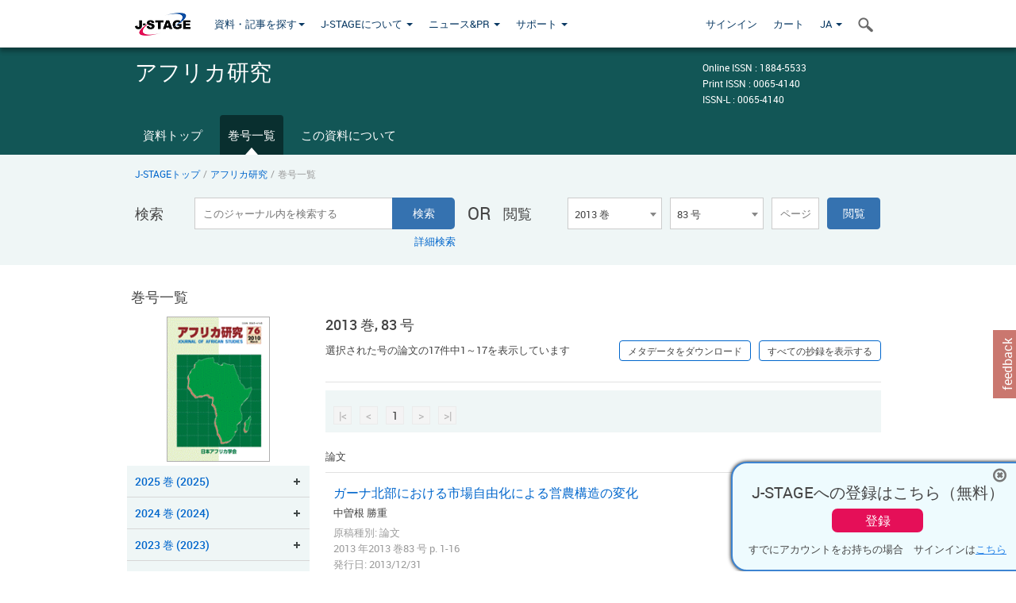

--- FILE ---
content_type: text/html;charset=utf-8
request_url: https://www.jstage.jst.go.jp/browse/africa/2013/83/_contents/-char/ja/
body_size: 146951
content:
<!DOCTYPE html>
<html lang="ja" xmlns:mml="http://www.w3.org/1998/Math/MathML">
<head>



<!-- 2.3.8 -->
<meta charset="utf-8">
<meta http-equiv="X-UA-Compatible" content="IE=edge">
<meta name="format-detection" content="telephone=no">
<meta name="viewport" content="width=device-width, initial-scale=1.0, maximum-scale=1.0, user-scalable=no">
<meta name="description" content="J-STAGE">
<meta name="twitter:card" content="summary" />
<meta name="twitter:site" content="@jstage_ej" />
<meta name="og:url" content="https://www.jstage.jst.go.jp/browse/africa/2013/83/_contents/-char/ja/" />
<meta name="og:title" content="アフリカ研究, 2013 巻, 83 号" />
<meta name="og:description" content="日本アフリカ学会が発行. フリーアクセス" />
<meta name="og:site_name" content="J-STAGE" />
<meta name="og:image" content="https://www.jstage.jst.go.jp/html/images/common/SNS/J-STAGE_logo_sns.png" />

<link rel="icon" href="/favicon.ico" type="image/x-icon" />
<title>アフリカ研究</title>
<link rel="stylesheet" href="/web/css/bootstrap3-wysiwyg5-color.css" />
<link rel="stylesheet" href="/web/css/bootstrap3-wysiwyg5.css" />
<link rel="stylesheet" href="/web/css/ranking.css?rn=2.3.8" />

<link rel="stylesheet" href="/web/css/bootstrap.min.css" />

<link rel="stylesheet" href="/web/css/style.css?rn=2.3.8"/>
<link rel="stylesheet" href="/web/css/common-elements-style.css?rn=2.3.8" />
<link rel="stylesheet" href="/web/css/jquery.treefilter.css" />
<link rel="stylesheet" href="/web/css/jplayer.blue.monday.css" />
<link rel="stylesheet" href="/web/css/main.css?rn=2.3.8" />

<link rel="stylesheet" media="print" href="/web/css/print.css" />

<!--[if lt IE 9]>

<script src="/web/js/html5shiv.min.js"></script>
<script src="/web/js/respond.min.js"></script>
<![endif]-->
<style type="text/css">
<!--
.navbar-default .navbar-nav>li>a {
		color: #093963;
		font-size: 13px!important;
}
.navbar-default .navbar-nav>li>a:hover ,
.navbar-default .navbar-nav>li>a:focus {
		color: #fff;
		font-size: 13px!important;
	background-color: #4679ac !important;
}
@media (max-width: 991px) {
.navbar-default .navbar-nav > li > a {
		clear: both;
		color: #fff;
		outline: 0 none;
		width: 250px;
}
.navbar-default .navbar-nav .dropdown-menu > li > a:hover,
.navbar-default .navbar-nav .dropdown-menu > li > a:focus {
		background: #444 none repeat scroll 0 0 !important;
		color: #fff !important;
}
}
.navbar-default .navbar-nav>li>a.referencemode {
		color: #888888;
}
.navbar-default .navbar-nav>li>a.referencemode:hover ,
.navbar-default .navbar-nav>li>a.referencemode:focus {
		color: #888888;
		background-color: transparent !important;
}
b {
	font-weight: bold;
}
i {
	font-style: italic;
}
// -->
</style>
</head>
	<body class="body-offcanvas addition-pages">

	


<!-- HEADER :: START -->
<span class="noprint">
<header class="clearfix">
	<!-- NAVIGATION :: START -->
	<nav class="navbar navbar-default navbar-fixed-top ep-nav-shadow " >

						
		<div class="container">
			<button type="button" class="navbar-toggle offcanvas-toggle" data-toggle="offcanvas" data-target="#js-bootstrap-offcanvas" style="float:left;"> <span class="sr-only">Toggle navigation</span> <span class="icon-bar">&nbsp;</span> <span class="icon-bar">&nbsp;</span> <span class="icon-bar">&nbsp;</span> </button>
			<!-- RIGHT NAV SEARCH :: BEGIN -->
			<div class="search-nav-block dropdown">
				<a href="javascript:;" class=""  data-toggle="collapse" data-target="#Search_nav"><i class="search-nav-icon"></i></a>
			</div>
			<!-- RIGHT NAV SEARCH :: END -->
			<!-- LOGO :: START -->
			<a class="navbar-brand ms-logowrap hm-logo-padding" href="https://www.jstage.jst.go.jp/browse/-char/ja">
				<img src="/web/images/J-STAGE_logo_A3.png" alt=""  style="margin-top:6px;" />
			</a>
			<!-- LOGO :: END -->
			<!-- HAMBURGER LEFT TO RIGHT SLIDE :: START -->
			<div class="offcanvas-left-wrap register-offcanvas-left-wrap">
								<div class="navbar-offcanvas navbar-offcanvas-touch navbar-offcanvas-fade" role="navigation" id="js-bootstrap-offcanvas">
					<div class="offcanvas-left-wrap">
						<div class="navbar-header">
							<a class="navbar-brand jst-homelink" href="https://www.jstage.jst.go.jp/browse/-char/ja">J-STAGE home</a>
							<button type="button" class="navbar-toggle offcanvas-toggle pull-right" data-toggle="offcanvas" data-target="#js-bootstrap-offcanvas" style="float:left;"> <img src="/web/images/edit-profile/icon-close-menu.png" alt=""></button>
						</div>
						<div class="offcanvas-nav-wrap">
							<ul class="nav navbar-nav">
																<li class="dropdown reponsive-menu"> <a href="#" class="dropdown-toggle" data-toggle="dropdown">資料・記事を探す<b class="caret"></b></a>
									<ul class="dropdown-menu ep-dropdown-menu">
										<li style="background:none !important;"><span class="topnav-dropdown-icon"><img src="/web/images/top-nav-dropdown-arrow.png" width="18" height="10" alt=""/></span></li>
										<li><a href="/journal/list/-char/ja">資料を探す：資料タイトルから</a></li>
										<li><a href="/journal/fields/-char/ja">資料を探す：分野から</a></li>
										<li><a href="/journal/publisher/-char/ja">資料を探す：発行機関から</a></li>
										<li><a href="/search/global/_search/-char/ja">記事を探す</a></li>
										<li><a href="https://jstagedata.jst.go.jp/" target="_blank" rel="noopener noreferrer">データを探す(J-STAGE Data) <img src="/web/images/information-tab2/bg-arrow-white.png" width="13" height="10" alt=""></a></li>
									</ul>
								</li>
																<li class="dropdown reponsive-menu"><a href="#" class="dropdown-toggle" data-toggle="dropdown">J-STAGEについて <b class="caret"></b></a>
									<ul class="dropdown-menu ep-dropdown-menu">
										<li style="background:none !important;"><span class="topnav-dropdown-icon"><img src="/web/images/top-nav-dropdown-arrow.png" width="18" height="10" alt=""/></span></li>
										<li><a href="https://www.jstage.jst.go.jp/static/pages/JstageOverview/-char/ja">J-STAGEの概要</a></li>
										<li><a href="https://www.jstage.jst.go.jp/static/pages/JstageServices/TAB1/-char/ja">各種サービス・機能</a></li>
										<li><a href="https://www.jstage.jst.go.jp/static/pages/PublicDataAboutJstage/-char/ja">公開データ</a></li>
										<li><a href="https://www.jstage.jst.go.jp/static/pages/TermsAndPolicies/ForIndividuals/-char/ja">利用規約・ポリシー</a></li>
 <li><a href="https://www.jstage.jst.go.jp/static/pages/ForPublishers/TAB1/-char/ja">新規登載の申し込み</a></li>									</ul>
								</li>

																<li class="dropdown reponsive-menu"><a href="#" class="dropdown-toggle" data-toggle="dropdown">ニュース&PR  <b class="caret"></b></a>
									<ul class="dropdown-menu ep-dropdown-menu">
										<li style="background:none !important;"><span class="topnav-dropdown-icon"><img src="/web/images/top-nav-dropdown-arrow.png" width="18" height="10" alt=""/></span></li>
										<li><a href="https://www.jstage.jst.go.jp/static/pages/News/TAB1/Current/Page1/-char/ja">お知らせ一覧</a></li>
 <li><a href="https://www.jstage.jst.go.jp/static/pages/News/TAB5/Page1/-char/ja">リリースノート</a></li> 										<li><a href="https://www.jstage.jst.go.jp/static/pages/News/TAB2/Page1/-char/ja">メンテナンス情報</a></li>
 <li><a href="https://www.jstage.jst.go.jp/static/pages/News/TAB4/Page1/-char/ja">イベント情報</a></li>  <li><a href="https://www.jstage.jst.go.jp/static/pages/News/TAB3/Page1/-char/ja">J-STAGEニュース</a></li> 										<li><a href="https://www.jstage.jst.go.jp/static/pages/News/TAB6/Page1/-char/ja">特集コンテンツ </a></li>
										<li><a href="https://www.jstage.jst.go.jp/static/pages/News/TAB7/Page1/-char/ja">各種広報媒体 </a></li>
									</ul>
								</li>
																<li class="dropdown reponsive-menu"><a href="#" class="dropdown-toggle" data-toggle="dropdown">サポート  <b class="caret"></b></a>
									<ul class="dropdown-menu ep-dropdown-menu">
										<li style="background:none !important;"><span class="topnav-dropdown-icon"><img src="/web/images/top-nav-dropdown-arrow.png" width="18" height="10" alt=""/></span></li>
 <li><a href="https://www.jstage.jst.go.jp/static/pages/InformationForSocieties/TAB1/-char/ja">J-STAGE登載機関用コンテンツ</a></li>  <li><a href="https://www.jstage.jst.go.jp/static/pages/GuidelineAndManuals/TAB1/-char/ja">登載ガイドライン・マニュアル</a></li> 										<li><a href="https://www.jstage.jst.go.jp/static/pages/ForReaders/-char/ja">閲覧者向けヘルプ</a></li>
										<li><a href="https://www.jstage.jst.go.jp/static/pages/RecommendedEnvironment/-char/ja">動作確認済みブラウザ</a></li>
 <li><a href="https://www.jstage.jst.go.jp/static/pages/FAQs/TAB2/-char/ja">FAQ</a></li> 										<li><a href="https://www.jstage.jst.go.jp/static/pages/Contact/-char/ja">お問い合わせ </a></li>
										<li><a href="https://www.jstage.jst.go.jp/static/pages/Sitemap/-char/ja">サイトマップ </a></li>
									</ul>
								</li>
																													<li class="reponsive-menu">
												<a href="/mylogin/-char/ja?sourceurl=https%3A%2F%2Fwww.jstage.jst.go.jp%2Fbrowse%2Fafrica%2F2013%2F83%2F_contents%2F-char%2Fja">サインイン</a>
										</li>
																		<li class="reponsive-menu">
											<li class="reponsive-menu"><a href="/cart/list/-char/ja?backurl=https%3A%2F%2Fwww.jstage.jst.go.jp%2Fbrowse%2Fafrica%2F2013%2F83%2F_contents%2F-char%2Fja" class="" >カート <img src="/web/images/edit-profile/icon-cart.png" alt=""></a>
									</li>
								<li class="dropdown reponsive-menu">
																		<a href="#" class="dropdown-toggle" data-toggle="dropdown"> JA  <img src="/web/images/edit-profile/icon-lang.png" alt=""> <b class="caret"></b></a>
									<ul class="dropdown-menu ep-dropdown-menu">
									<li style="background:none !important;"><span class="topnav-dropdown-icon"><img src="/web/images/top-nav-dropdown-arrow.png" width="18" height="10" alt=""/></span></li>
										<li><a href="javascript:;" onclick="doChangeLang('en')">English</a></li>
										<li><a href="javascript:;" onclick="doChangeLang('ja')">日本語</a></li>
									</ul>
								</li>
							</ul>
						</div>
						<div class="clearfix"></div>
					</div>
				</div>
								<ul class="nav navbar-nav offcanvas-left-display-none">
										<li class="dropdown"> <a href="#" class="dropdown-toggle" data-toggle="dropdown">資料・記事を探す<b class="caret"></b></a>
						<ul class="dropdown-menu ep-dropdown-menu">
							<li style="background:none !important;"><span class="topnav-dropdown-icon"><img src="/web/images/top-nav-dropdown-arrow.png" width="18" height="10" alt=""/></span></li>
							<li><a href="/journal/list/-char/ja">資料を探す：資料タイトルから</a></li>
							<li><a href="/journal/fields/-char/ja">資料を探す：分野から</a></li>
							<li><a href="/journal/publisher/-char/ja">資料を探す：発行機関から</a></li>
							<li><a href="/search/global/_search/-char/ja">記事を探す</a></li>
							<li><a href="https://jstagedata.jst.go.jp/" target="_blank" rel="noopener noreferrer">データを探す(J-STAGE Data) <img src="/web/images/information-tab2/bg-arrow.png" width="13" height="10" alt=""></a></li>
						</ul>
					</li>
										<li class="dropdown"><a href="#" class="dropdown-toggle" data-toggle="dropdown">J-STAGEについて <b class="caret"></b></a>
						<ul class="dropdown-menu ep-dropdown-menu">
							<li style="background:none !important;"><span class="topnav-dropdown-icon"><img src="/web/images/top-nav-dropdown-arrow.png" width="18" height="10" alt=""/></span></li>
							<li><a href="https://www.jstage.jst.go.jp/static/pages/JstageOverview/-char/ja">J-STAGEの概要</a></li>
							<li><a href="https://www.jstage.jst.go.jp/static/pages/JstageServices/TAB1/-char/ja">各種サービス・機能</a></li>
							<li><a href="https://www.jstage.jst.go.jp/static/pages/PublicDataAboutJstage/-char/ja">公開データ</a></li>
							<li><a href="https://www.jstage.jst.go.jp/static/pages/TermsAndPolicies/ForIndividuals/-char/ja">利用規約・ポリシー</a></li>
 <li><a href="https://www.jstage.jst.go.jp/static/pages/ForPublishers/TAB1/-char/ja">新規登載の申し込み</a></li>						</ul>
					</li>
										<li class="dropdown"><a href="#" class="dropdown-toggle" data-toggle="dropdown">ニュース&PR  <b class="caret"></b></a>
						<ul class="dropdown-menu ep-dropdown-menu">
							<li style="background:none !important;"><span class="topnav-dropdown-icon"><img src="/web/images/top-nav-dropdown-arrow.png" width="18" height="10" alt=""/></span></li>
							<li><a href="https://www.jstage.jst.go.jp/static/pages/News/TAB1/Current/Page1/-char/ja">お知らせ一覧</a></li>
 <li><a href="https://www.jstage.jst.go.jp/static/pages/News/TAB5/Page1/-char/ja">リリースノート</a></li> 							<li><a href="https://www.jstage.jst.go.jp/static/pages/News/TAB2/Page1/-char/ja">メンテナンス情報</a></li>
 <li><a href="https://www.jstage.jst.go.jp/static/pages/News/TAB4/Page1/-char/ja">イベント情報</a></li>  <li><a href="https://www.jstage.jst.go.jp/static/pages/News/TAB3/Page1/-char/ja">J-STAGEニュース</a></li> 							<li><a href="https://www.jstage.jst.go.jp/static/pages/News/TAB6/Page1/-char/ja">特集コンテンツ </a></li>
							<li><a href="https://www.jstage.jst.go.jp/static/pages/News/TAB7/Page1/-char/ja">各種広報媒体 </a></li>
						</ul>
					</li>
										<li class="dropdown"><a href="#" class="dropdown-toggle" data-toggle="dropdown">サポート  <b class="caret"></b></a>
						<ul class="dropdown-menu ep-dropdown-menu">
							<li style="background:none !important;"><span class="topnav-dropdown-icon"><img src="/web/images/top-nav-dropdown-arrow.png" width="18" height="10" alt=""/></span></li>
 <li><a href="https://www.jstage.jst.go.jp/static/pages/InformationForSocieties/TAB1/-char/ja">J-STAGE登載機関用コンテンツ</a></li>  <li><a href="https://www.jstage.jst.go.jp/static/pages/GuidelineAndManuals/TAB1/-char/ja">登載ガイドライン・マニュアル</a></li> 							<li><a href="https://www.jstage.jst.go.jp/static/pages/ForReaders/-char/ja">閲覧者向けヘルプ</a></li>
							<li><a href="https://www.jstage.jst.go.jp/static/pages/RecommendedEnvironment/-char/ja">動作確認済みブラウザ</a></li>
 <li><a href="https://www.jstage.jst.go.jp/static/pages/FAQs/TAB2/-char/ja">FAQ</a></li> 							<li><a href="https://www.jstage.jst.go.jp/static/pages/Contact/-char/ja">お問い合わせ </a></li>
							<li><a href="https://www.jstage.jst.go.jp/static/pages/Sitemap/-char/ja">サイトマップ </a></li>
						</ul>
					</li>
				</ul>
			</div>
			<!-- HAMBURGER LEFT TO RIGHT SLIDE :: END -->
			<div class="offcanvas-right-wrap register-offcanvas-right-wrap">
				<ul class="nav navbar-nav">
												<li class="">
								<a href="/mylogin/-char/ja?sourceurl=https%3A%2F%2Fwww.jstage.jst.go.jp%2Fbrowse%2Fafrica%2F2013%2F83%2F_contents%2F-char%2Fja" class="" >サインイン  </a>
						</li>
										<li class="">
							<li class=""><a href="/cart/list/-char/ja?backurl=https%3A%2F%2Fwww.jstage.jst.go.jp%2Fbrowse%2Fafrica%2F2013%2F83%2F_contents%2F-char%2Fja" class="" >カート </a>
					</li>
				<li class="dropdown">
					<a href="#" class="dropdown-toggle" data-toggle="dropdown">
 JA 					<b class="caret"></b>
					</a>
					<ul class="dropdown-menu ep-dropdown-menu" style="min-width: 80px;">
						<li style="background:none !important;"><span class="topnav-dropdown-icon"><img src="/web/images/top-nav-dropdown-arrow.png" width="18" height="10" alt=""></span></li>
						<li><a href="javascript:;" onclick="doChangeLang('en')">English</a></li>
						<li><a href="javascript:;" onclick="doChangeLang('ja')">日本語</a></li>
					</ul>
				</li>
				</ul>
			</div>
			<!-- RIGHT NAV SEARCH DROPDOWN :: BEGIN -->
			<ul class="dropdown-menu collapse ep-dropdown-menu search-dropdown-menu" id="Search_nav" style="max-width: 300px;">
				<li style="background:none !important;"><span class="topnav-dropdown-icon"></span></li>
				<li>
					<div class="col-md-24 edit-profile-form-control">
						<form action="/result/journal/-char/ja" method="get">
						<div class="input-group">
							<input name="globalSearchKey" type="text" class="form-control search-nav-input" placeholder="J-STAGE上のすべてのジャーナルを検索">
							<span class="input-group-btn search-btn">
							<button class="btn btn-default" type="submit"><i class="search-nav-icon"></i></button>
							</span>
						</div><!-- /input-group -->
						<a href="https://www.jstage.jst.go.jp/search/global/_search/-char/ja" class="advanced-search-link">詳細検索</a>
						</form>
					</div>
				</li>
			</ul>
			<!-- RIGHT NAV SEARCH DROPDOWN :: END -->

			<div class="clearfix"></div>
		</div>
	</nav>
	<!-- NAVIGATION :: END -->
</header>
</span>
<!-- HEADER :: END -->


<!-- JOURNAL INTRODUCTION :: START -->
<div id="page-content">
	<div id="journal-header-compact" class="secondlevel-tabnavigation-detail colorscheme01-normal">
		<div class="container">
			<div class="flt-left" style="width:100%; position:relative;">
				<div class="journal-name">アフリカ研究</div>

										<div id="journal-right-infosection" class="col-sm-6" style="padding-top:15px;">
						<div class="fs-12">
								Online ISSN : 1884-5533<br>
								Print ISSN : 0065-4140<br>
								ISSN-L : 0065-4140
						</div>
					</div>
				<div class="journal-tags-clearfix"></div>
			</div>
			<div class="clearfix"></div>
		</div>
	</div>
</div>
<!-- JOURNAL INTRODUCTION :: END -->

<!-- SECOND LEVEL TAB NAVIGATION :: START -->
<div class="colorscheme01-normal">
	<div class="container">
		<div id="second-level-nav-tabs">
			<ul class="nav nav-tabs">
				<li ><a href="https://www.jstage.jst.go.jp/browse/africa/-char/ja">資料トップ</a></li>
				<li class='active'><a href="javascript:void(0)">巻号一覧</a></li>
				<li ><a href="https://www.jstage.jst.go.jp/browse/africa/_pubinfo/-char/ja">この資料について</a></li>
			</ul>
		</div>
	</div>
</div>
<!-- SECOND LEVEL TAB NAVIGATION :: END --><!-- SEARCH INTRODUCTION :: START -->
<div id="searchbrowse-topbox-wrap" class="colorscheme01-lighter">
	<div class="container print-non-disp">
		<div class="row">
			<!-- INTRODUCTION :: START -->
				<div class="col-md-24">
	<!-- BREDCRUMBS :: START -->
		<ul class="global-breadcrumbs">
			<li><a href="https://www.jstage.jst.go.jp/browse/-char/ja">J-STAGEトップ</a></li>
			<li>/</li>
			<li><a href="https://www.jstage.jst.go.jp/browse/africa/-char/ja">アフリカ研究</a></li>
			<li> / </li>
			<li>巻号一覧</li>
		</ul>
<div class="clearfix"></div>	<!-- BREDCRUMBS :: END -->				<!-- INTRODUCTION :: END -->
				<div id="search-browser-boxwrap">
<!-- SEARCH BOX :: DESKTOP :: START -->
<div class="search-form-wrap showindesktop">
	<div class="searchbrowse-title">検索</div>
	<form class="search-form" method="get" action="/result/journal/-char/ja" style="width:35%">
		<input type="hidden" name="cdjournal" value="africa" />
		<input type="search" placeholder="このジャーナル内を検索する" value="" class="search-input " name="globalSearchKey">
		<input type="submit" title="検索" value="検索" class="search-button">
		<div id="pageMessage01" style="display: none ;color:red">巻、号、ページもしくは巻、ページを入力してください。</div>
		<div id="pageMessage02" style="display: none ;color:red">検索条件と一致する記事が見つかりませんでした。</div>
		<div id="pageMessage03" style="display:none;color:red">検索結果に複数のレコードがあります。号を指定してください。</div>
						<div class="form-advance-search"><a href="https://www.jstage.jst.go.jp/search/advance/africa/-char/ja">詳細検索</a></div>
	</form>
	<span class="txt-or-wrap" style="width:60px">OR </span>
	<div class="searchbrowse-title" style="width:80px">閲覧</div>
	<div class="journal-issue-dd-wrap" style="width:42%">
<form class="pastvol-issuse-form searchbrowse-journal-issue" id="pastvolIssuseForm" method="get" action="">
<ul class="pastvol-issuse-list">
<li class="pastvol-issuse-listbox-width" style="width:30%">
<select class="journal-volume-dd" name="journal-volume" id="selectVol">
<option value="">巻</option>
												<option value="2025" >2025 巻</option>
																<option value="2024" >2024 巻</option>
																<option value="2023" >2023 巻</option>
																<option value="2022" >2022 巻</option>
																<option value="2021" >2021 巻</option>
																<option value="2020" >2020 巻</option>
																<option value="2019" >2019 巻</option>
																<option value="2018" >2018 巻</option>
																<option value="2017" >2017 巻</option>
																<option value="2016" >2016 巻</option>
																<option value="2015" >2015 巻</option>
																<option value="2014" >2014 巻</option>
																<option value="2013" selected>2013 巻</option>
																<option value="2012" >2012 巻</option>
																<option value="2011" >2011 巻</option>
																<option value="2010" >2010 巻</option>
																<option value="2009" >2009 巻</option>
																<option value="2008" >2008 巻</option>
																<option value="2007" >2007 巻</option>
																<option value="2006" >2006 巻</option>
																<option value="2005" >2005 巻</option>
																<option value="2004" >2004 巻</option>
																<option value="2003" >2003 巻</option>
																<option value="2002" >2002 巻</option>
																<option value="2001" >2001 巻</option>
																<option value="2000" >2000 巻</option>
																<option value="1999" >1999 巻</option>
																<option value="1998" >1998 巻</option>
																<option value="1997" >1997 巻</option>
																<option value="1996" >1996 巻</option>
																<option value="1995" >1995 巻</option>
																<option value="1994" >1994 巻</option>
																<option value="1993" >1993 巻</option>
																<option value="1992" >1992 巻</option>
																<option value="1991" >1991 巻</option>
																<option value="1990" >1990 巻</option>
																<option value="1989" >1989 巻</option>
																<option value="1988" >1988 巻</option>
																<option value="1987" >1987 巻</option>
																<option value="1986" >1986 巻</option>
																<option value="1985" >1985 巻</option>
																<option value="1984" >1984 巻</option>
																<option value="1983" >1983 巻</option>
																<option value="1982" >1982 巻</option>
																<option value="1981" >1981 巻</option>
																<option value="1980" >1980 巻</option>
																<option value="1979" >1979 巻</option>
																<option value="1978" >1978 巻</option>
																<option value="1977" >1977 巻</option>
																<option value="1976" >1976 巻</option>
																<option value="1974" >1974 巻</option>
																<option value="1973" >1973 巻</option>
																<option value="1972" >1972 巻</option>
																<option value="1971" >1971 巻</option>
																<option value="1970" >1970 巻</option>
																<option value="1969" >1969 巻</option>
																<option value="1968" >1968 巻</option>
																<option value="1967" >1967 巻</option>
																<option value="1966" >1966 巻</option>
																<option value="1965" >1965 巻</option>
																<option value="1964" >1964 巻</option>
				</select>
</li>
<li class="pastvol-issuse-listbox-width" style="width:30%">
<select class="journal-issue-dd" name="journal-issue" id="selectIssue" >
<option value="">号</option>
							<option value="83" selected>83 号</option>
							<option value="82" >82 号</option>
</select>
</li>
<li><input type="text" name="dummy" style="display:none;" /><input type="text" placeholder="ページ" name="pageInput" id="pageInput" style="width:60px" onkeydown="pressEnter4GoBtn();" /></li>
<li class="pastvol-issuse-go-btn-width">
<input type="button" value="閲覧"  onclick="return false;" class="pastvol-issuse-go-btn" id="goBtn" />
</li>
</ul>
</form>	</div>
</div>
<!-- SEARCH BOX :: DESKTOP :: END -->
<!-- SEARCH BOX :: MOBILE :: START -->
<div id="tabs-container" class="hidedesktop">
	<div class="searchbrowse-title">検索</div>
	<ul class="search-browse-volissue-tabs">
		<li ><a href="#tab-2">検索</a></li>
		<li  class="current" ><a href="#tab-1">閲覧</a></li>
	</ul>
	<div class="searchbrowse-tab">
		<div id="tab-2" class="searchbrowse-volissue-tab-content"  style="display:none;" >
			<form class="search-form" method="get" action="/result/journal/-char/ja">
				<input type="hidden" name="cdjournal" value="africa" />
				<input type="search" placeholder="このジャーナル内を検索する" value="" class="search-input " name="globalSearchKey">
				<input type="submit" title="検索" value="検索" class="search-button">
				<div id="pageMessage01" style="display: none ;color:red">巻、号、ページもしくは巻、ページを入力してください。</div>
				<div id="pageMessage02" style="display: none ;color:red">検索条件と一致する記事が見つかりませんでした。</div>
				<div id="pageMessage03" style="display:none;color:red">検索結果に複数のレコードがあります。号を指定してください。</div>
										<div class="form-advance-search"><a href="https://www.jstage.jst.go.jp/search/advance/africa/-char/ja">詳細検索</a></div>
			</form>
		</div>
		<div id="tab-1" class="searchbrowse-volissue-tab-content"  style="display:block;" >
<form class="pastvol-issuse-form searchbrowse-journal-issue" id="mobilePastvolIssuseForm" method="get" action="">
	<ul class="pastvol-issuse-list">
		<li class="pastvol-issuse-listbox-width">
			<select class="journal-volume-dd" name="journal-volume" id="mobileSelectVol">
				<option value="">巻</option>
												<option value="2025" >2025 巻</option>
																<option value="2024" >2024 巻</option>
																<option value="2023" >2023 巻</option>
																<option value="2022" >2022 巻</option>
																<option value="2021" >2021 巻</option>
																<option value="2020" >2020 巻</option>
																<option value="2019" >2019 巻</option>
																<option value="2018" >2018 巻</option>
																<option value="2017" >2017 巻</option>
																<option value="2016" >2016 巻</option>
																<option value="2015" >2015 巻</option>
																<option value="2014" >2014 巻</option>
																<option value="2013" selected>2013 巻</option>
																<option value="2012" >2012 巻</option>
																<option value="2011" >2011 巻</option>
																<option value="2010" >2010 巻</option>
																<option value="2009" >2009 巻</option>
																<option value="2008" >2008 巻</option>
																<option value="2007" >2007 巻</option>
																<option value="2006" >2006 巻</option>
																<option value="2005" >2005 巻</option>
																<option value="2004" >2004 巻</option>
																<option value="2003" >2003 巻</option>
																<option value="2002" >2002 巻</option>
																<option value="2001" >2001 巻</option>
																<option value="2000" >2000 巻</option>
																<option value="1999" >1999 巻</option>
																<option value="1998" >1998 巻</option>
																<option value="1997" >1997 巻</option>
																<option value="1996" >1996 巻</option>
																<option value="1995" >1995 巻</option>
																<option value="1994" >1994 巻</option>
																<option value="1993" >1993 巻</option>
																<option value="1992" >1992 巻</option>
																<option value="1991" >1991 巻</option>
																<option value="1990" >1990 巻</option>
																<option value="1989" >1989 巻</option>
																<option value="1988" >1988 巻</option>
																<option value="1987" >1987 巻</option>
																<option value="1986" >1986 巻</option>
																<option value="1985" >1985 巻</option>
																<option value="1984" >1984 巻</option>
																<option value="1983" >1983 巻</option>
																<option value="1982" >1982 巻</option>
																<option value="1981" >1981 巻</option>
																<option value="1980" >1980 巻</option>
																<option value="1979" >1979 巻</option>
																<option value="1978" >1978 巻</option>
																<option value="1977" >1977 巻</option>
																<option value="1976" >1976 巻</option>
																<option value="1974" >1974 巻</option>
																<option value="1973" >1973 巻</option>
																<option value="1972" >1972 巻</option>
																<option value="1971" >1971 巻</option>
																<option value="1970" >1970 巻</option>
																<option value="1969" >1969 巻</option>
																<option value="1968" >1968 巻</option>
																<option value="1967" >1967 巻</option>
																<option value="1966" >1966 巻</option>
																<option value="1965" >1965 巻</option>
																<option value="1964" >1964 巻</option>
							</select>
		</li>
		<li class="pastvol-issuse-listbox-width">
			<select class="journal-issue-dd" name="journal-issue" id="mobileSelectIssue" >
				<option value="">号</option>
							<option value="83" selected>83 号</option>
							<option value="82" >82 号</option>
			</select>
		</li>
		<li><input type="text" name="dummy" style="display:none;" /><input type="text" placeholder="ページ" name="mobilePageInput" id="mobilePageInput" style="width:60px"  onkeydown="pressEnter4MobileGoBtn();" /></li>
		<li class="pastvol-issuse-go-btn-width" style="width:90%;margin:30px 0px 0px 10px">
			<input type="button" value="閲覧" onclick="return false;" class="pastvol-issuse-go-btn" id="mobileGoBtn">
		</li>
	</ul>
</form>
<div class="clearfix"></div>
<div id="mobilePageMessage01" style="display:none;color:red">巻、号、ページもしくは巻、ページを入力してください。</div>
<div id="mobilePageMessage02" style="display:none;color:red">検索条件と一致する記事が見つかりませんでした。</div>
<div id="mobilePageMessage03" style="display:none;color:red">検索結果に複数のレコードがあります。号を指定してください。</div>
			<div class="clearfix"></div>
		</div>
	</div>
</div>
<!-- SEARCH BOX :: MOBILE :: END -->					<div class="clearfix"></div>
				</div>
			</div>
		</div>
	</div>
</div>
<!-- SEARCH INTRODUCTION :: END -->
<!-- Journal ISSUE :: START -->
<div class="container">
	<div class="row">
		<div class="col-md-24 pagett hidden-xs hidden-sm"><div class="feature-page-title">巻号一覧</div></div>
		<!-- LEFT SECTION :: START -->
		<div class="col-md-6 hidden-xs hidden-sm print-non-disp">
			<div class="" style="text-align:center;">
				<img src="/pub/africa/thumbnail/africa_2013_83.gif" id="journal-thumbnail" alt="" style="margin-top:0;margin-left:-10px;" height="183" width="130">
			</div>
			<div id="searchbrowse-leftsection">
				<div id="faceted-search-wrap" class="showindesktop">
					<div class="showindesktop bottom-margin-2x">
						<div class="facetsearch-content-wrap faceted-search-scrollwrap">

											<div class="facetsearch-subheader  collapsed" >
					<span class="facetsearch-subheader-link colorscheme01-search-filter-bg customTooltip" title="2025 巻 (2025)">
																		<a href="https://www.jstage.jst.go.jp/browse/africa/2025/0/_contents/-char/ja" class="bluelink-style vol-link" >
						2025 &#24059; (2025)
						</a>
					</span>
					<div class="facetsearch-content-innerwrap colorscheme01-lighter" style="display: none;">
						<ul class="facetsearch-links">
							
								
																																	<li><a href="https://www.jstage.jst.go.jp/browse/africa/2025/107/_contents/-char/ja" class="bluelink-style customTooltip" title="107 号 p. 1-">
												107 号 p. 1-
											</a></li>
						</ul>
					</div>
				</div>
											<div class="facetsearch-subheader  collapsed" >
					<span class="facetsearch-subheader-link colorscheme01-search-filter-bg customTooltip" title="2024 巻 (2024)">
																		<a href="https://www.jstage.jst.go.jp/browse/africa/2024/0/_contents/-char/ja" class="bluelink-style vol-link" >
						2024 &#24059; (2024)
						</a>
					</span>
					<div class="facetsearch-content-innerwrap colorscheme01-lighter" style="display: none;">
						<ul class="facetsearch-links">
							
								
																																	<li><a href="https://www.jstage.jst.go.jp/browse/africa/2024/106/_contents/-char/ja" class="bluelink-style customTooltip" title="106 号 p. 1-">
												106 号 p. 1-
											</a></li>
							
								
																																	<li><a href="https://www.jstage.jst.go.jp/browse/africa/2024/105/_contents/-char/ja" class="bluelink-style customTooltip" title="105 号 p. 1-">
												105 号 p. 1-
											</a></li>
						</ul>
					</div>
				</div>
											<div class="facetsearch-subheader  collapsed" >
					<span class="facetsearch-subheader-link colorscheme01-search-filter-bg customTooltip" title="2023 巻 (2023)">
																		<a href="https://www.jstage.jst.go.jp/browse/africa/2023/0/_contents/-char/ja" class="bluelink-style vol-link" >
						2023 &#24059; (2023)
						</a>
					</span>
					<div class="facetsearch-content-innerwrap colorscheme01-lighter" style="display: none;">
						<ul class="facetsearch-links">
							
								
																																	<li><a href="https://www.jstage.jst.go.jp/browse/africa/2023/104/_contents/-char/ja" class="bluelink-style customTooltip" title="104 号 p. 1-">
												104 号 p. 1-
											</a></li>
							
								
																																	<li><a href="https://www.jstage.jst.go.jp/browse/africa/2023/103/_contents/-char/ja" class="bluelink-style customTooltip" title="103 号 p. 1-">
												103 号 p. 1-
											</a></li>
						</ul>
					</div>
				</div>
											<div class="facetsearch-subheader  collapsed" >
					<span class="facetsearch-subheader-link colorscheme01-search-filter-bg customTooltip" title="2022 巻 (2022)">
																		<a href="https://www.jstage.jst.go.jp/browse/africa/2022/0/_contents/-char/ja" class="bluelink-style vol-link" >
						2022 &#24059; (2022)
						</a>
					</span>
					<div class="facetsearch-content-innerwrap colorscheme01-lighter" style="display: none;">
						<ul class="facetsearch-links">
							
								
																																	<li><a href="https://www.jstage.jst.go.jp/browse/africa/2022/102/_contents/-char/ja" class="bluelink-style customTooltip" title="102 号 p. 1-">
												102 号 p. 1-
											</a></li>
							
								
																																	<li><a href="https://www.jstage.jst.go.jp/browse/africa/2022/101/_contents/-char/ja" class="bluelink-style customTooltip" title="101 号 p. 1-">
												101 号 p. 1-
											</a></li>
						</ul>
					</div>
				</div>
											<div class="facetsearch-subheader  collapsed" >
					<span class="facetsearch-subheader-link colorscheme01-search-filter-bg customTooltip" title="2021 巻 (2021)">
																		<a href="https://www.jstage.jst.go.jp/browse/africa/2021/0/_contents/-char/ja" class="bluelink-style vol-link" >
						2021 &#24059; (2021)
						</a>
					</span>
					<div class="facetsearch-content-innerwrap colorscheme01-lighter" style="display: none;">
						<ul class="facetsearch-links">
							
								
																																	<li><a href="https://www.jstage.jst.go.jp/browse/africa/2021/100/_contents/-char/ja" class="bluelink-style customTooltip" title="100 号 p. 1-">
												100 号 p. 1-
											</a></li>
							
								
																																	<li><a href="https://www.jstage.jst.go.jp/browse/africa/2021/99/_contents/-char/ja" class="bluelink-style customTooltip" title="99 号 p. 1-">
												99 号 p. 1-
											</a></li>
						</ul>
					</div>
				</div>
											<div class="facetsearch-subheader  collapsed" >
					<span class="facetsearch-subheader-link colorscheme01-search-filter-bg customTooltip" title="2020 巻 (2020)">
																		<a href="https://www.jstage.jst.go.jp/browse/africa/2020/0/_contents/-char/ja" class="bluelink-style vol-link" >
						2020 &#24059; (2020)
						</a>
					</span>
					<div class="facetsearch-content-innerwrap colorscheme01-lighter" style="display: none;">
						<ul class="facetsearch-links">
							
								
																																	<li><a href="https://www.jstage.jst.go.jp/browse/africa/2020/98/_contents/-char/ja" class="bluelink-style customTooltip" title="98 号 p. 1-">
												98 号 p. 1-
											</a></li>
							
								
																																	<li><a href="https://www.jstage.jst.go.jp/browse/africa/2020/97/_contents/-char/ja" class="bluelink-style customTooltip" title="97 号 p. 1-">
												97 号 p. 1-
											</a></li>
						</ul>
					</div>
				</div>
											<div class="facetsearch-subheader  collapsed" >
					<span class="facetsearch-subheader-link colorscheme01-search-filter-bg customTooltip" title="2019 巻 (2019)">
																		<a href="https://www.jstage.jst.go.jp/browse/africa/2019/0/_contents/-char/ja" class="bluelink-style vol-link" >
						2019 &#24059; (2019)
						</a>
					</span>
					<div class="facetsearch-content-innerwrap colorscheme01-lighter" style="display: none;">
						<ul class="facetsearch-links">
							
								
																																	<li><a href="https://www.jstage.jst.go.jp/browse/africa/2019/96/_contents/-char/ja" class="bluelink-style customTooltip" title="96 号 p. 1-">
												96 号 p. 1-
											</a></li>
							
								
																																	<li><a href="https://www.jstage.jst.go.jp/browse/africa/2019/95/_contents/-char/ja" class="bluelink-style customTooltip" title="95 号 p. 1-">
												95 号 p. 1-
											</a></li>
						</ul>
					</div>
				</div>
											<div class="facetsearch-subheader  collapsed" >
					<span class="facetsearch-subheader-link colorscheme01-search-filter-bg customTooltip" title="2018 巻 (2018)">
																		<a href="https://www.jstage.jst.go.jp/browse/africa/2018/0/_contents/-char/ja" class="bluelink-style vol-link" >
						2018 &#24059; (2018)
						</a>
					</span>
					<div class="facetsearch-content-innerwrap colorscheme01-lighter" style="display: none;">
						<ul class="facetsearch-links">
							
								
																																	<li><a href="https://www.jstage.jst.go.jp/browse/africa/2018/94/_contents/-char/ja" class="bluelink-style customTooltip" title="94 号 p. 1-">
												94 号 p. 1-
											</a></li>
							
								
																																	<li><a href="https://www.jstage.jst.go.jp/browse/africa/2018/93/_contents/-char/ja" class="bluelink-style customTooltip" title="93 号 p. 1-">
												93 号 p. 1-
											</a></li>
						</ul>
					</div>
				</div>
											<div class="facetsearch-subheader  collapsed" >
					<span class="facetsearch-subheader-link colorscheme01-search-filter-bg customTooltip" title="2017 巻 (2017)">
																		<a href="https://www.jstage.jst.go.jp/browse/africa/2017/0/_contents/-char/ja" class="bluelink-style vol-link" >
						2017 &#24059; (2017)
						</a>
					</span>
					<div class="facetsearch-content-innerwrap colorscheme01-lighter" style="display: none;">
						<ul class="facetsearch-links">
							
								
																																	<li><a href="https://www.jstage.jst.go.jp/browse/africa/2017/92/_contents/-char/ja" class="bluelink-style customTooltip" title="92 号 p. 1-">
												92 号 p. 1-
											</a></li>
							
								
																																	<li><a href="https://www.jstage.jst.go.jp/browse/africa/2017/91/_contents/-char/ja" class="bluelink-style customTooltip" title="91 号 p. 1-">
												91 号 p. 1-
											</a></li>
						</ul>
					</div>
				</div>
											<div class="facetsearch-subheader  collapsed" >
					<span class="facetsearch-subheader-link colorscheme01-search-filter-bg customTooltip" title="2016 巻 (2016)">
																		<a href="https://www.jstage.jst.go.jp/browse/africa/2016/0/_contents/-char/ja" class="bluelink-style vol-link" >
						2016 &#24059; (2016)
						</a>
					</span>
					<div class="facetsearch-content-innerwrap colorscheme01-lighter" style="display: none;">
						<ul class="facetsearch-links">
							
								
																																	<li><a href="https://www.jstage.jst.go.jp/browse/africa/2016/90/_contents/-char/ja" class="bluelink-style customTooltip" title="90 号 p. 1-">
												90 号 p. 1-
											</a></li>
							
								
																																	<li><a href="https://www.jstage.jst.go.jp/browse/africa/2016/89/_contents/-char/ja" class="bluelink-style customTooltip" title="89 号 p. 1-">
												89 号 p. 1-
											</a></li>
						</ul>
					</div>
				</div>
											<div class="facetsearch-subheader  collapsed" >
					<span class="facetsearch-subheader-link colorscheme01-search-filter-bg customTooltip" title="2015 巻 (2015)">
																		<a href="https://www.jstage.jst.go.jp/browse/africa/2015/0/_contents/-char/ja" class="bluelink-style vol-link" >
						2015 &#24059; (2015)
						</a>
					</span>
					<div class="facetsearch-content-innerwrap colorscheme01-lighter" style="display: none;">
						<ul class="facetsearch-links">
							
								
																																	<li><a href="https://www.jstage.jst.go.jp/browse/africa/2015/88/_contents/-char/ja" class="bluelink-style customTooltip" title="88 号 p. 1-">
												88 号 p. 1-
											</a></li>
							
								
																																	<li><a href="https://www.jstage.jst.go.jp/browse/africa/2015/87/_contents/-char/ja" class="bluelink-style customTooltip" title="87 号 p. 1-">
												87 号 p. 1-
											</a></li>
							
								
																																	<li><a href="https://www.jstage.jst.go.jp/browse/africa/2015/86/_contents/-char/ja" class="bluelink-style customTooltip" title="86 号 p. 1-">
												86 号 p. 1-
											</a></li>
						</ul>
					</div>
				</div>
											<div class="facetsearch-subheader  collapsed" >
					<span class="facetsearch-subheader-link colorscheme01-search-filter-bg customTooltip" title="2014 巻 (2014)">
																		<a href="https://www.jstage.jst.go.jp/browse/africa/2014/0/_contents/-char/ja" class="bluelink-style vol-link" >
						2014 &#24059; (2014)
						</a>
					</span>
					<div class="facetsearch-content-innerwrap colorscheme01-lighter" style="display: none;">
						<ul class="facetsearch-links">
							
								
																																	<li><a href="https://www.jstage.jst.go.jp/browse/africa/2014/85/_contents/-char/ja" class="bluelink-style customTooltip" title="85 号 p. 1-">
												85 号 p. 1-
											</a></li>
							
								
																																	<li><a href="https://www.jstage.jst.go.jp/browse/africa/2014/84/_contents/-char/ja" class="bluelink-style customTooltip" title="84 号 p. 1-">
												84 号 p. 1-
											</a></li>
						</ul>
					</div>
				</div>
											<div class="facetsearch-subheader " id="selectedVol">
					<span class="facetsearch-subheader-link colorscheme01-search-filter-bg-active customTooltip" title="2013 巻 (2013)">
																		<a href="https://www.jstage.jst.go.jp/browse/africa/2013/0/_contents/-char/ja" class="bluelink-style vol-link" >
						2013 &#24059; (2013)
						</a>
					</span>
					<div class="facetsearch-content-innerwrap colorscheme01-lighter" >
						<ul class="facetsearch-links">
							
								
											<li class="facetsearch-content-innerwrap colorscheme01-lighter customTooltip" title="83 号 p. 1-">
												83 号 p. 1-
											</li>
							
								
																																	<li><a href="https://www.jstage.jst.go.jp/browse/africa/2013/82/_contents/-char/ja" class="bluelink-style customTooltip" title="82 号 p. 1-">
												82 号 p. 1-
											</a></li>
						</ul>
					</div>
				</div>
											<div class="facetsearch-subheader  collapsed" >
					<span class="facetsearch-subheader-link colorscheme01-search-filter-bg customTooltip" title="2012 巻 (2012)">
																		<a href="https://www.jstage.jst.go.jp/browse/africa/2012/0/_contents/-char/ja" class="bluelink-style vol-link" >
						2012 &#24059; (2012)
						</a>
					</span>
					<div class="facetsearch-content-innerwrap colorscheme01-lighter" style="display: none;">
						<ul class="facetsearch-links">
							
								
																																	<li><a href="https://www.jstage.jst.go.jp/browse/africa/2012/81/_contents/-char/ja" class="bluelink-style customTooltip" title="81 号 p. 1-">
												81 号 p. 1-
											</a></li>
							
								
																																	<li><a href="https://www.jstage.jst.go.jp/browse/africa/2012/80/_contents/-char/ja" class="bluelink-style customTooltip" title="80 号 p. 1-">
												80 号 p. 1-
											</a></li>
						</ul>
					</div>
				</div>
											<div class="facetsearch-subheader  collapsed" >
					<span class="facetsearch-subheader-link colorscheme01-search-filter-bg customTooltip" title="2011 巻 (2011)">
																		<a href="https://www.jstage.jst.go.jp/browse/africa/2011/0/_contents/-char/ja" class="bluelink-style vol-link" >
						2011 &#24059; (2011)
						</a>
					</span>
					<div class="facetsearch-content-innerwrap colorscheme01-lighter" style="display: none;">
						<ul class="facetsearch-links">
							
								
																																	<li><a href="https://www.jstage.jst.go.jp/browse/africa/2011/79/_contents/-char/ja" class="bluelink-style customTooltip" title="79 号 p. 1-">
												79 号 p. 1-
											</a></li>
							
								
																																	<li><a href="https://www.jstage.jst.go.jp/browse/africa/2011/78/_contents/-char/ja" class="bluelink-style customTooltip" title="78 号 p. 1-">
												78 号 p. 1-
											</a></li>
						</ul>
					</div>
				</div>
											<div class="facetsearch-subheader  collapsed" >
					<span class="facetsearch-subheader-link colorscheme01-search-filter-bg customTooltip" title="2010 巻 (2010)">
																		<a href="https://www.jstage.jst.go.jp/browse/africa/2010/0/_contents/-char/ja" class="bluelink-style vol-link" >
						2010 &#24059; (2010)
						</a>
					</span>
					<div class="facetsearch-content-innerwrap colorscheme01-lighter" style="display: none;">
						<ul class="facetsearch-links">
							
								
																																	<li><a href="https://www.jstage.jst.go.jp/browse/africa/2010/77/_contents/-char/ja" class="bluelink-style customTooltip" title="77 号 p. 1-">
												77 号 p. 1-
											</a></li>
							
								
																																	<li><a href="https://www.jstage.jst.go.jp/browse/africa/2010/76/_contents/-char/ja" class="bluelink-style customTooltip" title="76 号 p. 1-">
												76 号 p. 1-
											</a></li>
						</ul>
					</div>
				</div>
											<div class="facetsearch-subheader  collapsed" >
					<span class="facetsearch-subheader-link colorscheme01-search-filter-bg customTooltip" title="2009 巻 (2009)">
																		<a href="https://www.jstage.jst.go.jp/browse/africa/2009/0/_contents/-char/ja" class="bluelink-style vol-link" >
						2009 &#24059; (2009)
						</a>
					</span>
					<div class="facetsearch-content-innerwrap colorscheme01-lighter" style="display: none;">
						<ul class="facetsearch-links">
							
								
																																	<li><a href="https://www.jstage.jst.go.jp/browse/africa/2009/75/_contents/-char/ja" class="bluelink-style customTooltip" title="75 号 p. 1-">
												75 号 p. 1-
											</a></li>
							
								
																																	<li><a href="https://www.jstage.jst.go.jp/browse/africa/2009/74/_contents/-char/ja" class="bluelink-style customTooltip" title="74 号 p. 1-">
												74 号 p. 1-
											</a></li>
						</ul>
					</div>
				</div>
											<div class="facetsearch-subheader  collapsed" >
					<span class="facetsearch-subheader-link colorscheme01-search-filter-bg customTooltip" title="2008 巻 (2008)">
																		<a href="https://www.jstage.jst.go.jp/browse/africa/2008/0/_contents/-char/ja" class="bluelink-style vol-link" >
						2008 &#24059; (2008)
						</a>
					</span>
					<div class="facetsearch-content-innerwrap colorscheme01-lighter" style="display: none;">
						<ul class="facetsearch-links">
							
								
																																	<li><a href="https://www.jstage.jst.go.jp/browse/africa/2008/73/_contents/-char/ja" class="bluelink-style customTooltip" title="73 号 p. 1-">
												73 号 p. 1-
											</a></li>
							
								
																																	<li><a href="https://www.jstage.jst.go.jp/browse/africa/2008/72/_contents/-char/ja" class="bluelink-style customTooltip" title="72 号 p. 1-">
												72 号 p. 1-
											</a></li>
						</ul>
					</div>
				</div>
											<div class="facetsearch-subheader  collapsed" >
					<span class="facetsearch-subheader-link colorscheme01-search-filter-bg customTooltip" title="2007 巻 (2007)">
																		<a href="https://www.jstage.jst.go.jp/browse/africa/2007/0/_contents/-char/ja" class="bluelink-style vol-link" >
						2007 &#24059; (2007)
						</a>
					</span>
					<div class="facetsearch-content-innerwrap colorscheme01-lighter" style="display: none;">
						<ul class="facetsearch-links">
							
								
																																	<li><a href="https://www.jstage.jst.go.jp/browse/africa/2007/71/_contents/-char/ja" class="bluelink-style customTooltip" title="71 号 p. 1-">
												71 号 p. 1-
											</a></li>
							
								
																																	<li><a href="https://www.jstage.jst.go.jp/browse/africa/2007/70/_contents/-char/ja" class="bluelink-style customTooltip" title="70 号 p. 1-">
												70 号 p. 1-
											</a></li>
						</ul>
					</div>
				</div>
											<div class="facetsearch-subheader  collapsed" >
					<span class="facetsearch-subheader-link colorscheme01-search-filter-bg customTooltip" title="2006 巻 (2006)">
																		<a href="https://www.jstage.jst.go.jp/browse/africa/2006/0/_contents/-char/ja" class="bluelink-style vol-link" >
						2006 &#24059; (2006)
						</a>
					</span>
					<div class="facetsearch-content-innerwrap colorscheme01-lighter" style="display: none;">
						<ul class="facetsearch-links">
							
								
																																	<li><a href="https://www.jstage.jst.go.jp/browse/africa/2006/69/_contents/-char/ja" class="bluelink-style customTooltip" title="69 号 p. 1-">
												69 号 p. 1-
											</a></li>
							
								
																																	<li><a href="https://www.jstage.jst.go.jp/browse/africa/2006/68/_contents/-char/ja" class="bluelink-style customTooltip" title="68 号 p. 1-">
												68 号 p. 1-
											</a></li>
						</ul>
					</div>
				</div>
											<div class="facetsearch-subheader  collapsed" >
					<span class="facetsearch-subheader-link colorscheme01-search-filter-bg customTooltip" title="2005 巻 (2005)">
																		<a href="https://www.jstage.jst.go.jp/browse/africa/2005/0/_contents/-char/ja" class="bluelink-style vol-link" >
						2005 &#24059; (2005)
						</a>
					</span>
					<div class="facetsearch-content-innerwrap colorscheme01-lighter" style="display: none;">
						<ul class="facetsearch-links">
							
								
																																	<li><a href="https://www.jstage.jst.go.jp/browse/africa/2005/67/_contents/-char/ja" class="bluelink-style customTooltip" title="67 号 p. 1-">
												67 号 p. 1-
											</a></li>
							
								
																																	<li><a href="https://www.jstage.jst.go.jp/browse/africa/2005/66/_contents/-char/ja" class="bluelink-style customTooltip" title="66 号 p. 1-">
												66 号 p. 1-
											</a></li>
						</ul>
					</div>
				</div>
											<div class="facetsearch-subheader  collapsed" >
					<span class="facetsearch-subheader-link colorscheme01-search-filter-bg customTooltip" title="2004 巻 (2004)">
																		<a href="https://www.jstage.jst.go.jp/browse/africa/2004/0/_contents/-char/ja" class="bluelink-style vol-link" >
						2004 &#24059; (2004)
						</a>
					</span>
					<div class="facetsearch-content-innerwrap colorscheme01-lighter" style="display: none;">
						<ul class="facetsearch-links">
							
								
																																	<li><a href="https://www.jstage.jst.go.jp/browse/africa/2004/65/_contents/-char/ja" class="bluelink-style customTooltip" title="65 号 p. 1-">
												65 号 p. 1-
											</a></li>
							
								
																																	<li><a href="https://www.jstage.jst.go.jp/browse/africa/2004/64/_contents/-char/ja" class="bluelink-style customTooltip" title="64 号 p. 3-">
												64 号 p. 3-
											</a></li>
							
								
																																	<li><a href="https://www.jstage.jst.go.jp/browse/africa/2004/Supplement/_contents/-char/ja" class="bluelink-style customTooltip" title="Supplement 号 p. 1-">
												Supplement 号 p. 1-
											</a></li>
						</ul>
					</div>
				</div>
											<div class="facetsearch-subheader  collapsed" >
					<span class="facetsearch-subheader-link colorscheme01-search-filter-bg customTooltip" title="2003 巻 (2003)">
																		<a href="https://www.jstage.jst.go.jp/browse/africa/2003/0/_contents/-char/ja" class="bluelink-style vol-link" >
						2003 &#24059; (2003)
						</a>
					</span>
					<div class="facetsearch-content-innerwrap colorscheme01-lighter" style="display: none;">
						<ul class="facetsearch-links">
							
								
																																	<li><a href="https://www.jstage.jst.go.jp/browse/africa/2003/63/_contents/-char/ja" class="bluelink-style customTooltip" title="63 号 p. 1-">
												63 号 p. 1-
											</a></li>
							
								
																																	<li><a href="https://www.jstage.jst.go.jp/browse/africa/2003/62/_contents/-char/ja" class="bluelink-style customTooltip" title="62 号 p. 3-">
												62 号 p. 3-
											</a></li>
						</ul>
					</div>
				</div>
											<div class="facetsearch-subheader  collapsed" >
					<span class="facetsearch-subheader-link colorscheme01-search-filter-bg customTooltip" title="2002 巻 (2002)">
																		<a href="https://www.jstage.jst.go.jp/browse/africa/2002/0/_contents/-char/ja" class="bluelink-style vol-link" >
						2002 &#24059; (2002)
						</a>
					</span>
					<div class="facetsearch-content-innerwrap colorscheme01-lighter" style="display: none;">
						<ul class="facetsearch-links">
							
								
																																	<li><a href="https://www.jstage.jst.go.jp/browse/africa/2002/61/_contents/-char/ja" class="bluelink-style customTooltip" title="61 号 p. 1-">
												61 号 p. 1-
											</a></li>
							
								
																																	<li><a href="https://www.jstage.jst.go.jp/browse/africa/2002/60/_contents/-char/ja" class="bluelink-style customTooltip" title="60 号 p. 1-">
												60 号 p. 1-
											</a></li>
						</ul>
					</div>
				</div>
											<div class="facetsearch-subheader  collapsed" >
					<span class="facetsearch-subheader-link colorscheme01-search-filter-bg customTooltip" title="2001 巻 (2001)">
																		<a href="https://www.jstage.jst.go.jp/browse/africa/2001/0/_contents/-char/ja" class="bluelink-style vol-link" >
						2001 &#24059; (2001)
						</a>
					</span>
					<div class="facetsearch-content-innerwrap colorscheme01-lighter" style="display: none;">
						<ul class="facetsearch-links">
							
								
																																	<li><a href="https://www.jstage.jst.go.jp/browse/africa/2001/59/_contents/-char/ja" class="bluelink-style customTooltip" title="59 号 p. 3-">
												59 号 p. 3-
											</a></li>
							
								
																																	<li><a href="https://www.jstage.jst.go.jp/browse/africa/2001/58/_contents/-char/ja" class="bluelink-style customTooltip" title="58 号 p. 1-">
												58 号 p. 1-
											</a></li>
							
								
																																	<li><a href="https://www.jstage.jst.go.jp/browse/africa/2001/57/_contents/-char/ja" class="bluelink-style customTooltip" title="57 号 p. 1-">
												57 号 p. 1-
											</a></li>
						</ul>
					</div>
				</div>
											<div class="facetsearch-subheader  collapsed" >
					<span class="facetsearch-subheader-link colorscheme01-search-filter-bg customTooltip" title="2000 巻 (2000)">
																		<a href="https://www.jstage.jst.go.jp/browse/africa/2000/0/_contents/-char/ja" class="bluelink-style vol-link" >
						2000 &#24059; (2000)
						</a>
					</span>
					<div class="facetsearch-content-innerwrap colorscheme01-lighter" style="display: none;">
						<ul class="facetsearch-links">
							
								
																																	<li><a href="https://www.jstage.jst.go.jp/browse/africa/2000/56/_contents/-char/ja" class="bluelink-style customTooltip" title="56 号 p. 1-">
												56 号 p. 1-
											</a></li>
						</ul>
					</div>
				</div>
											<div class="facetsearch-subheader  collapsed" >
					<span class="facetsearch-subheader-link colorscheme01-search-filter-bg customTooltip" title="1999 巻 (1999)">
																		<a href="https://www.jstage.jst.go.jp/browse/africa/1999/0/_contents/-char/ja" class="bluelink-style vol-link" >
						1999 &#24059; (1999)
						</a>
					</span>
					<div class="facetsearch-content-innerwrap colorscheme01-lighter" style="display: none;">
						<ul class="facetsearch-links">
							
								
																																	<li><a href="https://www.jstage.jst.go.jp/browse/africa/1999/55/_contents/-char/ja" class="bluelink-style customTooltip" title="55 号 p. 1-">
												55 号 p. 1-
											</a></li>
							
								
																																	<li><a href="https://www.jstage.jst.go.jp/browse/africa/1999/54/_contents/-char/ja" class="bluelink-style customTooltip" title="54 号 p. 1-">
												54 号 p. 1-
											</a></li>
						</ul>
					</div>
				</div>
											<div class="facetsearch-subheader  collapsed" >
					<span class="facetsearch-subheader-link colorscheme01-search-filter-bg customTooltip" title="1998 巻 (1998)">
																		<a href="https://www.jstage.jst.go.jp/browse/africa/1998/0/_contents/-char/ja" class="bluelink-style vol-link" >
						1998 &#24059; (1998)
						</a>
					</span>
					<div class="facetsearch-content-innerwrap colorscheme01-lighter" style="display: none;">
						<ul class="facetsearch-links">
							
								
																																	<li><a href="https://www.jstage.jst.go.jp/browse/africa/1998/53/_contents/-char/ja" class="bluelink-style customTooltip" title="53 号 p. 1-">
												53 号 p. 1-
											</a></li>
							
								
																																	<li><a href="https://www.jstage.jst.go.jp/browse/africa/1998/52/_contents/-char/ja" class="bluelink-style customTooltip" title="52 号 p. 1-">
												52 号 p. 1-
											</a></li>
						</ul>
					</div>
				</div>
											<div class="facetsearch-subheader  collapsed" >
					<span class="facetsearch-subheader-link colorscheme01-search-filter-bg customTooltip" title="1997 巻 (1997)">
																		<a href="https://www.jstage.jst.go.jp/browse/africa/1997/0/_contents/-char/ja" class="bluelink-style vol-link" >
						1997 &#24059; (1997)
						</a>
					</span>
					<div class="facetsearch-content-innerwrap colorscheme01-lighter" style="display: none;">
						<ul class="facetsearch-links">
							
								
																																	<li><a href="https://www.jstage.jst.go.jp/browse/africa/1997/51/_contents/-char/ja" class="bluelink-style customTooltip" title="51 号 p. 1-">
												51 号 p. 1-
											</a></li>
							
								
																																	<li><a href="https://www.jstage.jst.go.jp/browse/africa/1997/50/_contents/-char/ja" class="bluelink-style customTooltip" title="50 号 p. 1-">
												50 号 p. 1-
											</a></li>
						</ul>
					</div>
				</div>
											<div class="facetsearch-subheader  collapsed" >
					<span class="facetsearch-subheader-link colorscheme01-search-filter-bg customTooltip" title="1996 巻 (1996)">
																		<a href="https://www.jstage.jst.go.jp/browse/africa/1996/0/_contents/-char/ja" class="bluelink-style vol-link" >
						1996 &#24059; (1996)
						</a>
					</span>
					<div class="facetsearch-content-innerwrap colorscheme01-lighter" style="display: none;">
						<ul class="facetsearch-links">
							
								
																																	<li><a href="https://www.jstage.jst.go.jp/browse/africa/1996/49/_contents/-char/ja" class="bluelink-style customTooltip" title="49 号 p. 1-">
												49 号 p. 1-
											</a></li>
							
								
																																	<li><a href="https://www.jstage.jst.go.jp/browse/africa/1996/48/_contents/-char/ja" class="bluelink-style customTooltip" title="48 号 p. 1-">
												48 号 p. 1-
											</a></li>
						</ul>
					</div>
				</div>
											<div class="facetsearch-subheader  collapsed" >
					<span class="facetsearch-subheader-link colorscheme01-search-filter-bg customTooltip" title="1995 巻 (1995)">
																		<a href="https://www.jstage.jst.go.jp/browse/africa/1995/0/_contents/-char/ja" class="bluelink-style vol-link" >
						1995 &#24059; (1995)
						</a>
					</span>
					<div class="facetsearch-content-innerwrap colorscheme01-lighter" style="display: none;">
						<ul class="facetsearch-links">
							
								
																																	<li><a href="https://www.jstage.jst.go.jp/browse/africa/1995/47/_contents/-char/ja" class="bluelink-style customTooltip" title="47 号 p. 1-">
												47 号 p. 1-
											</a></li>
							
								
																																	<li><a href="https://www.jstage.jst.go.jp/browse/africa/1995/46/_contents/-char/ja" class="bluelink-style customTooltip" title="46 号 p. 1-">
												46 号 p. 1-
											</a></li>
						</ul>
					</div>
				</div>
											<div class="facetsearch-subheader  collapsed" >
					<span class="facetsearch-subheader-link colorscheme01-search-filter-bg customTooltip" title="1994 巻 (1994)">
																		<a href="https://www.jstage.jst.go.jp/browse/africa/1994/0/_contents/-char/ja" class="bluelink-style vol-link" >
						1994 &#24059; (1994)
						</a>
					</span>
					<div class="facetsearch-content-innerwrap colorscheme01-lighter" style="display: none;">
						<ul class="facetsearch-links">
							
								
																																	<li><a href="https://www.jstage.jst.go.jp/browse/africa/1994/45/_contents/-char/ja" class="bluelink-style customTooltip" title="45 号 p. 1-">
												45 号 p. 1-
											</a></li>
							
								
																																	<li><a href="https://www.jstage.jst.go.jp/browse/africa/1994/44/_contents/-char/ja" class="bluelink-style customTooltip" title="44 号 p. 1-">
												44 号 p. 1-
											</a></li>
						</ul>
					</div>
				</div>
											<div class="facetsearch-subheader  collapsed" >
					<span class="facetsearch-subheader-link colorscheme01-search-filter-bg customTooltip" title="1993 巻 (1993)">
																		<a href="https://www.jstage.jst.go.jp/browse/africa/1993/0/_contents/-char/ja" class="bluelink-style vol-link" >
						1993 &#24059; (1993)
						</a>
					</span>
					<div class="facetsearch-content-innerwrap colorscheme01-lighter" style="display: none;">
						<ul class="facetsearch-links">
							
								
																																	<li><a href="https://www.jstage.jst.go.jp/browse/africa/1993/43/_contents/-char/ja" class="bluelink-style customTooltip" title="43 号 p. 1-">
												43 号 p. 1-
											</a></li>
							
								
																																	<li><a href="https://www.jstage.jst.go.jp/browse/africa/1993/42/_contents/-char/ja" class="bluelink-style customTooltip" title="42 号 p. 1-">
												42 号 p. 1-
											</a></li>
						</ul>
					</div>
				</div>
											<div class="facetsearch-subheader  collapsed" >
					<span class="facetsearch-subheader-link colorscheme01-search-filter-bg customTooltip" title="1992 巻 (1992)">
																		<a href="https://www.jstage.jst.go.jp/browse/africa/1992/0/_contents/-char/ja" class="bluelink-style vol-link" >
						1992 &#24059; (1992)
						</a>
					</span>
					<div class="facetsearch-content-innerwrap colorscheme01-lighter" style="display: none;">
						<ul class="facetsearch-links">
							
								
																																	<li><a href="https://www.jstage.jst.go.jp/browse/africa/1992/41/_contents/-char/ja" class="bluelink-style customTooltip" title="41 号 p. 1-">
												41 号 p. 1-
											</a></li>
							
								
																																	<li><a href="https://www.jstage.jst.go.jp/browse/africa/1992/40/_contents/-char/ja" class="bluelink-style customTooltip" title="40 号 p. 1-">
												40 号 p. 1-
											</a></li>
						</ul>
					</div>
				</div>
											<div class="facetsearch-subheader  collapsed" >
					<span class="facetsearch-subheader-link colorscheme01-search-filter-bg customTooltip" title="1991 巻 (1991)">
																		<a href="https://www.jstage.jst.go.jp/browse/africa/1991/0/_contents/-char/ja" class="bluelink-style vol-link" >
						1991 &#24059; (1991)
						</a>
					</span>
					<div class="facetsearch-content-innerwrap colorscheme01-lighter" style="display: none;">
						<ul class="facetsearch-links">
							
								
																																	<li><a href="https://www.jstage.jst.go.jp/browse/africa/1991/39/_contents/-char/ja" class="bluelink-style customTooltip" title="39 号 p. 1-">
												39 号 p. 1-
											</a></li>
							
								
																																	<li><a href="https://www.jstage.jst.go.jp/browse/africa/1991/38/_contents/-char/ja" class="bluelink-style customTooltip" title="38 号 p. 1-">
												38 号 p. 1-
											</a></li>
						</ul>
					</div>
				</div>
											<div class="facetsearch-subheader  collapsed" >
					<span class="facetsearch-subheader-link colorscheme01-search-filter-bg customTooltip" title="1990 巻 (1990)">
																		<a href="https://www.jstage.jst.go.jp/browse/africa/1990/0/_contents/-char/ja" class="bluelink-style vol-link" >
						1990 &#24059; (1990)
						</a>
					</span>
					<div class="facetsearch-content-innerwrap colorscheme01-lighter" style="display: none;">
						<ul class="facetsearch-links">
							
								
																																	<li><a href="https://www.jstage.jst.go.jp/browse/africa/1990/37/_contents/-char/ja" class="bluelink-style customTooltip" title="37 号 p. 1-">
												37 号 p. 1-
											</a></li>
							
								
																																	<li><a href="https://www.jstage.jst.go.jp/browse/africa/1990/36/_contents/-char/ja" class="bluelink-style customTooltip" title="36 号 p. 1-">
												36 号 p. 1-
											</a></li>
						</ul>
					</div>
				</div>
											<div class="facetsearch-subheader  collapsed" >
					<span class="facetsearch-subheader-link colorscheme01-search-filter-bg customTooltip" title="1989 巻 (1989)">
																		<a href="https://www.jstage.jst.go.jp/browse/africa/1989/0/_contents/-char/ja" class="bluelink-style vol-link" >
						1989 &#24059; (1989)
						</a>
					</span>
					<div class="facetsearch-content-innerwrap colorscheme01-lighter" style="display: none;">
						<ul class="facetsearch-links">
							
								
																																	<li><a href="https://www.jstage.jst.go.jp/browse/africa/1989/35/_contents/-char/ja" class="bluelink-style customTooltip" title="35 号 p. 1-">
												35 号 p. 1-
											</a></li>
							
								
																																	<li><a href="https://www.jstage.jst.go.jp/browse/africa/1989/34/_contents/-char/ja" class="bluelink-style customTooltip" title="34 号 p. 1-">
												34 号 p. 1-
											</a></li>
						</ul>
					</div>
				</div>
											<div class="facetsearch-subheader  collapsed" >
					<span class="facetsearch-subheader-link colorscheme01-search-filter-bg customTooltip" title="1988 巻 (1988)">
																		<a href="https://www.jstage.jst.go.jp/browse/africa/1988/0/_contents/-char/ja" class="bluelink-style vol-link" >
						1988 &#24059; (1988)
						</a>
					</span>
					<div class="facetsearch-content-innerwrap colorscheme01-lighter" style="display: none;">
						<ul class="facetsearch-links">
							
								
																																	<li><a href="https://www.jstage.jst.go.jp/browse/africa/1988/33/_contents/-char/ja" class="bluelink-style customTooltip" title="33 号 p. 1-">
												33 号 p. 1-
											</a></li>
							
								
																																	<li><a href="https://www.jstage.jst.go.jp/browse/africa/1988/32/_contents/-char/ja" class="bluelink-style customTooltip" title="32 号 p. 1-">
												32 号 p. 1-
											</a></li>
						</ul>
					</div>
				</div>
											<div class="facetsearch-subheader  collapsed" >
					<span class="facetsearch-subheader-link colorscheme01-search-filter-bg customTooltip" title="1987 巻 (1987)">
																		<a href="https://www.jstage.jst.go.jp/browse/africa/1987/0/_contents/-char/ja" class="bluelink-style vol-link" >
						1987 &#24059; (1987)
						</a>
					</span>
					<div class="facetsearch-content-innerwrap colorscheme01-lighter" style="display: none;">
						<ul class="facetsearch-links">
							
								
																																	<li><a href="https://www.jstage.jst.go.jp/browse/africa/1987/31/_contents/-char/ja" class="bluelink-style customTooltip" title="31 号 p. 1-">
												31 号 p. 1-
											</a></li>
							
								
																																	<li><a href="https://www.jstage.jst.go.jp/browse/africa/1987/30/_contents/-char/ja" class="bluelink-style customTooltip" title="30 号 p. 1-">
												30 号 p. 1-
											</a></li>
						</ul>
					</div>
				</div>
											<div class="facetsearch-subheader  collapsed" >
					<span class="facetsearch-subheader-link colorscheme01-search-filter-bg customTooltip" title="1986 巻 (1986)">
																		<a href="https://www.jstage.jst.go.jp/browse/africa/1986/0/_contents/-char/ja" class="bluelink-style vol-link" >
						1986 &#24059; (1986)
						</a>
					</span>
					<div class="facetsearch-content-innerwrap colorscheme01-lighter" style="display: none;">
						<ul class="facetsearch-links">
							
								
																																	<li><a href="https://www.jstage.jst.go.jp/browse/africa/1986/29/_contents/-char/ja" class="bluelink-style customTooltip" title="29 号 p. 1-">
												29 号 p. 1-
											</a></li>
							
								
																																	<li><a href="https://www.jstage.jst.go.jp/browse/africa/1986/28/_contents/-char/ja" class="bluelink-style customTooltip" title="28 号 p. 1-">
												28 号 p. 1-
											</a></li>
						</ul>
					</div>
				</div>
											<div class="facetsearch-subheader  collapsed" >
					<span class="facetsearch-subheader-link colorscheme01-search-filter-bg customTooltip" title="1985 巻 (1985)">
																		<a href="https://www.jstage.jst.go.jp/browse/africa/1985/0/_contents/-char/ja" class="bluelink-style vol-link" >
						1985 &#24059; (1985)
						</a>
					</span>
					<div class="facetsearch-content-innerwrap colorscheme01-lighter" style="display: none;">
						<ul class="facetsearch-links">
							
								
																																	<li><a href="https://www.jstage.jst.go.jp/browse/africa/1985/27/_contents/-char/ja" class="bluelink-style customTooltip" title="27 号 p. 1-">
												27 号 p. 1-
											</a></li>
							
								
																																	<li><a href="https://www.jstage.jst.go.jp/browse/africa/1985/26/_contents/-char/ja" class="bluelink-style customTooltip" title="26 号 p. 1-">
												26 号 p. 1-
											</a></li>
						</ul>
					</div>
				</div>
											<div class="facetsearch-subheader  collapsed" >
					<span class="facetsearch-subheader-link colorscheme01-search-filter-bg customTooltip" title="1984 巻 (1984)">
																		<a href="https://www.jstage.jst.go.jp/browse/africa/1984/0/_contents/-char/ja" class="bluelink-style vol-link" >
						1984 &#24059; (1984)
						</a>
					</span>
					<div class="facetsearch-content-innerwrap colorscheme01-lighter" style="display: none;">
						<ul class="facetsearch-links">
							
								
																																	<li><a href="https://www.jstage.jst.go.jp/browse/africa/1984/25/_contents/-char/ja" class="bluelink-style customTooltip" title="25 号 p. 1-">
												25 号 p. 1-
											</a></li>
							
								
																																	<li><a href="https://www.jstage.jst.go.jp/browse/africa/1984/24/_contents/-char/ja" class="bluelink-style customTooltip" title="24 号 p. 1-">
												24 号 p. 1-
											</a></li>
						</ul>
					</div>
				</div>
											<div class="facetsearch-subheader  collapsed" >
					<span class="facetsearch-subheader-link colorscheme01-search-filter-bg customTooltip" title="1983 巻 (1983)">
																		<a href="https://www.jstage.jst.go.jp/browse/africa/1983/0/_contents/-char/ja" class="bluelink-style vol-link" >
						1983 &#24059; (1983)
						</a>
					</span>
					<div class="facetsearch-content-innerwrap colorscheme01-lighter" style="display: none;">
						<ul class="facetsearch-links">
							
								
																																	<li><a href="https://www.jstage.jst.go.jp/browse/africa/1983/23/_contents/-char/ja" class="bluelink-style customTooltip" title="23 号 p. 1-">
												23 号 p. 1-
											</a></li>
							
								
																																	<li><a href="https://www.jstage.jst.go.jp/browse/africa/1983/Supplement/_contents/-char/ja" class="bluelink-style customTooltip" title="Supplement 号 p. 1-">
												Supplement 号 p. 1-
											</a></li>
						</ul>
					</div>
				</div>
											<div class="facetsearch-subheader  collapsed" >
					<span class="facetsearch-subheader-link colorscheme01-search-filter-bg customTooltip" title="1982 巻 (1982)">
																		<a href="https://www.jstage.jst.go.jp/browse/africa/1982/0/_contents/-char/ja" class="bluelink-style vol-link" >
						1982 &#24059; (1982)
						</a>
					</span>
					<div class="facetsearch-content-innerwrap colorscheme01-lighter" style="display: none;">
						<ul class="facetsearch-links">
							
								
																																	<li><a href="https://www.jstage.jst.go.jp/browse/africa/1982/22/_contents/-char/ja" class="bluelink-style customTooltip" title="22 号 p. 1-">
												22 号 p. 1-
											</a></li>
							
								
																																	<li><a href="https://www.jstage.jst.go.jp/browse/africa/1982/21/_contents/-char/ja" class="bluelink-style customTooltip" title="21 号 p. 1-">
												21 号 p. 1-
											</a></li>
						</ul>
					</div>
				</div>
											<div class="facetsearch-subheader  collapsed" >
					<span class="facetsearch-subheader-link colorscheme01-search-filter-bg customTooltip" title="1981 巻 (1981)">
																		<a href="https://www.jstage.jst.go.jp/browse/africa/1981/0/_contents/-char/ja" class="bluelink-style vol-link" >
						1981 &#24059; (1981)
						</a>
					</span>
					<div class="facetsearch-content-innerwrap colorscheme01-lighter" style="display: none;">
						<ul class="facetsearch-links">
							
								
																																	<li><a href="https://www.jstage.jst.go.jp/browse/africa/1981/20/_contents/-char/ja" class="bluelink-style customTooltip" title="20 号 p. 1-">
												20 号 p. 1-
											</a></li>
						</ul>
					</div>
				</div>
											<div class="facetsearch-subheader  collapsed" >
					<span class="facetsearch-subheader-link colorscheme01-search-filter-bg customTooltip" title="1980 巻 (1980)">
																		<a href="https://www.jstage.jst.go.jp/browse/africa/1980/0/_contents/-char/ja" class="bluelink-style vol-link" >
						1980 &#24059; (1980)
						</a>
					</span>
					<div class="facetsearch-content-innerwrap colorscheme01-lighter" style="display: none;">
						<ul class="facetsearch-links">
							
								
																																	<li><a href="https://www.jstage.jst.go.jp/browse/africa/1980/19/_contents/-char/ja" class="bluelink-style customTooltip" title="19 号 p. 1-">
												19 号 p. 1-
											</a></li>
						</ul>
					</div>
				</div>
											<div class="facetsearch-subheader  collapsed" >
					<span class="facetsearch-subheader-link colorscheme01-search-filter-bg customTooltip" title="1979 巻 (1979)">
																		<a href="https://www.jstage.jst.go.jp/browse/africa/1979/0/_contents/-char/ja" class="bluelink-style vol-link" >
						1979 &#24059; (1979)
						</a>
					</span>
					<div class="facetsearch-content-innerwrap colorscheme01-lighter" style="display: none;">
						<ul class="facetsearch-links">
							
								
																																	<li><a href="https://www.jstage.jst.go.jp/browse/africa/1979/18/_contents/-char/ja" class="bluelink-style customTooltip" title="18 号 p. 1-">
												18 号 p. 1-
											</a></li>
						</ul>
					</div>
				</div>
											<div class="facetsearch-subheader  collapsed" >
					<span class="facetsearch-subheader-link colorscheme01-search-filter-bg customTooltip" title="1978 巻 (1978)">
																		<a href="https://www.jstage.jst.go.jp/browse/africa/1978/0/_contents/-char/ja" class="bluelink-style vol-link" >
						1978 &#24059; (1978)
						</a>
					</span>
					<div class="facetsearch-content-innerwrap colorscheme01-lighter" style="display: none;">
						<ul class="facetsearch-links">
							
								
																																	<li><a href="https://www.jstage.jst.go.jp/browse/africa/1978/17/_contents/-char/ja" class="bluelink-style customTooltip" title="17 号 p. 1-">
												17 号 p. 1-
											</a></li>
						</ul>
					</div>
				</div>
											<div class="facetsearch-subheader  collapsed" >
					<span class="facetsearch-subheader-link colorscheme01-search-filter-bg customTooltip" title="1977 巻 (1977)">
																		<a href="https://www.jstage.jst.go.jp/browse/africa/1977/0/_contents/-char/ja" class="bluelink-style vol-link" >
						1977 &#24059; (1977)
						</a>
					</span>
					<div class="facetsearch-content-innerwrap colorscheme01-lighter" style="display: none;">
						<ul class="facetsearch-links">
							
								
																																	<li><a href="https://www.jstage.jst.go.jp/browse/africa/1977/16/_contents/-char/ja" class="bluelink-style customTooltip" title="16 号 p. 1-">
												16 号 p. 1-
											</a></li>
						</ul>
					</div>
				</div>
											<div class="facetsearch-subheader  collapsed" >
					<span class="facetsearch-subheader-link colorscheme01-search-filter-bg customTooltip" title="1976 巻 (1976)">
																		<a href="https://www.jstage.jst.go.jp/browse/africa/1976/0/_contents/-char/ja" class="bluelink-style vol-link" >
						1976 &#24059; (1976)
						</a>
					</span>
					<div class="facetsearch-content-innerwrap colorscheme01-lighter" style="display: none;">
						<ul class="facetsearch-links">
							
								
																																	<li><a href="https://www.jstage.jst.go.jp/browse/africa/1976/15/_contents/-char/ja" class="bluelink-style customTooltip" title="15 号 p. 1-">
												15 号 p. 1-
											</a></li>
						</ul>
					</div>
				</div>
											<div class="facetsearch-subheader  collapsed" >
					<span class="facetsearch-subheader-link colorscheme01-search-filter-bg customTooltip" title="1974 巻 (1974)">
																		<a href="https://www.jstage.jst.go.jp/browse/africa/1974/0/_contents/-char/ja" class="bluelink-style vol-link" >
						1974 &#24059; (1974)
						</a>
					</span>
					<div class="facetsearch-content-innerwrap colorscheme01-lighter" style="display: none;">
						<ul class="facetsearch-links">
							
								
																																	<li><a href="https://www.jstage.jst.go.jp/browse/africa/1974/14/_contents/-char/ja" class="bluelink-style customTooltip" title="14 号 p. 1-">
												14 号 p. 1-
											</a></li>
						</ul>
					</div>
				</div>
											<div class="facetsearch-subheader  collapsed" >
					<span class="facetsearch-subheader-link colorscheme01-search-filter-bg customTooltip" title="1973 巻 (1974)">
																		<a href="https://www.jstage.jst.go.jp/browse/africa/1973/0/_contents/-char/ja" class="bluelink-style vol-link" >
						1973 &#24059; (1974)
						</a>
					</span>
					<div class="facetsearch-content-innerwrap colorscheme01-lighter" style="display: none;">
						<ul class="facetsearch-links">
							
								
																																	<li><a href="https://www.jstage.jst.go.jp/browse/africa/1973/13/_contents/-char/ja" class="bluelink-style customTooltip" title="13 号 p. 1-">
												13 号 p. 1-
											</a></li>
						</ul>
					</div>
				</div>
											<div class="facetsearch-subheader  collapsed" >
					<span class="facetsearch-subheader-link colorscheme01-search-filter-bg customTooltip" title="1972 巻 (1972)">
																		<a href="https://www.jstage.jst.go.jp/browse/africa/1972/0/_contents/-char/ja" class="bluelink-style vol-link" >
						1972 &#24059; (1972)
						</a>
					</span>
					<div class="facetsearch-content-innerwrap colorscheme01-lighter" style="display: none;">
						<ul class="facetsearch-links">
							
								
																																	<li><a href="https://www.jstage.jst.go.jp/browse/africa/1972/12/_contents/-char/ja" class="bluelink-style customTooltip" title="12 号 p. 1-">
												12 号 p. 1-
											</a></li>
						</ul>
					</div>
				</div>
											<div class="facetsearch-subheader  collapsed" >
					<span class="facetsearch-subheader-link colorscheme01-search-filter-bg customTooltip" title="1971 巻 (1971)">
																		<a href="https://www.jstage.jst.go.jp/browse/africa/1971/0/_contents/-char/ja" class="bluelink-style vol-link" >
						1971 &#24059; (1971)
						</a>
					</span>
					<div class="facetsearch-content-innerwrap colorscheme01-lighter" style="display: none;">
						<ul class="facetsearch-links">
							
								
																																	<li><a href="https://www.jstage.jst.go.jp/browse/africa/1971/11/_contents/-char/ja" class="bluelink-style customTooltip" title="11 号 p. 1-">
												11 号 p. 1-
											</a></li>
						</ul>
					</div>
				</div>
											<div class="facetsearch-subheader  collapsed" >
					<span class="facetsearch-subheader-link colorscheme01-search-filter-bg customTooltip" title="1970 巻 (1970)">
																		<a href="https://www.jstage.jst.go.jp/browse/africa/1970/0/_contents/-char/ja" class="bluelink-style vol-link" >
						1970 &#24059; (1970)
						</a>
					</span>
					<div class="facetsearch-content-innerwrap colorscheme01-lighter" style="display: none;">
						<ul class="facetsearch-links">
							
								
																																	<li><a href="https://www.jstage.jst.go.jp/browse/africa/1970/10/_contents/-char/ja" class="bluelink-style customTooltip" title="10 号 p. 1-">
												10 号 p. 1-
											</a></li>
						</ul>
					</div>
				</div>
											<div class="facetsearch-subheader  collapsed" >
					<span class="facetsearch-subheader-link colorscheme01-search-filter-bg customTooltip" title="1969 巻 (1969)">
																		<a href="https://www.jstage.jst.go.jp/browse/africa/1969/0/_contents/-char/ja" class="bluelink-style vol-link" >
						1969 &#24059; (1969)
						</a>
					</span>
					<div class="facetsearch-content-innerwrap colorscheme01-lighter" style="display: none;">
						<ul class="facetsearch-links">
							
								
																																	<li><a href="https://www.jstage.jst.go.jp/browse/africa/1969/9/_contents/-char/ja" class="bluelink-style customTooltip" title="9 号 p. 1-">
												9 号 p. 1-
											</a></li>
							
								
																																	<li><a href="https://www.jstage.jst.go.jp/browse/africa/1969/8/_contents/-char/ja" class="bluelink-style customTooltip" title="8 号 p. 1-">
												8 号 p. 1-
											</a></li>
						</ul>
					</div>
				</div>
											<div class="facetsearch-subheader  collapsed" >
					<span class="facetsearch-subheader-link colorscheme01-search-filter-bg customTooltip" title="1968 巻 (1968)">
																		<a href="https://www.jstage.jst.go.jp/browse/africa/1968/0/_contents/-char/ja" class="bluelink-style vol-link" >
						1968 &#24059; (1968)
						</a>
					</span>
					<div class="facetsearch-content-innerwrap colorscheme01-lighter" style="display: none;">
						<ul class="facetsearch-links">
							
								
																																	<li><a href="https://www.jstage.jst.go.jp/browse/africa/1968/7/_contents/-char/ja" class="bluelink-style customTooltip" title="7 号 p. 1-">
												7 号 p. 1-
											</a></li>
							
								
																																	<li><a href="https://www.jstage.jst.go.jp/browse/africa/1968/6/_contents/-char/ja" class="bluelink-style customTooltip" title="6 号 p. 1-">
												6 号 p. 1-
											</a></li>
						</ul>
					</div>
				</div>
											<div class="facetsearch-subheader  collapsed" >
					<span class="facetsearch-subheader-link colorscheme01-search-filter-bg customTooltip" title="1967 巻 (1967)">
																		<a href="https://www.jstage.jst.go.jp/browse/africa/1967/0/_contents/-char/ja" class="bluelink-style vol-link" >
						1967 &#24059; (1967)
						</a>
					</span>
					<div class="facetsearch-content-innerwrap colorscheme01-lighter" style="display: none;">
						<ul class="facetsearch-links">
							
								
																																	<li><a href="https://www.jstage.jst.go.jp/browse/africa/1967/5/_contents/-char/ja" class="bluelink-style customTooltip" title="5 号 p. 1-">
												5 号 p. 1-
											</a></li>
							
								
																																	<li><a href="https://www.jstage.jst.go.jp/browse/africa/1967/4/_contents/-char/ja" class="bluelink-style customTooltip" title="4 号 p. 1-">
												4 号 p. 1-
											</a></li>
						</ul>
					</div>
				</div>
											<div class="facetsearch-subheader  collapsed" >
					<span class="facetsearch-subheader-link colorscheme01-search-filter-bg customTooltip" title="1966 巻 (1966)">
																		<a href="https://www.jstage.jst.go.jp/browse/africa/1966/0/_contents/-char/ja" class="bluelink-style vol-link" >
						1966 &#24059; (1966)
						</a>
					</span>
					<div class="facetsearch-content-innerwrap colorscheme01-lighter" style="display: none;">
						<ul class="facetsearch-links">
							
								
																																	<li><a href="https://www.jstage.jst.go.jp/browse/africa/1966/3/_contents/-char/ja" class="bluelink-style customTooltip" title="3 号 p. 1-">
												3 号 p. 1-
											</a></li>
						</ul>
					</div>
				</div>
											<div class="facetsearch-subheader  collapsed" >
					<span class="facetsearch-subheader-link colorscheme01-search-filter-bg customTooltip" title="1965 巻 (1965)">
																		<a href="https://www.jstage.jst.go.jp/browse/africa/1965/0/_contents/-char/ja" class="bluelink-style vol-link" >
						1965 &#24059; (1965)
						</a>
					</span>
					<div class="facetsearch-content-innerwrap colorscheme01-lighter" style="display: none;">
						<ul class="facetsearch-links">
							
								
																																	<li><a href="https://www.jstage.jst.go.jp/browse/africa/1965/2/_contents/-char/ja" class="bluelink-style customTooltip" title="2 号 p. 1-">
												2 号 p. 1-
											</a></li>
						</ul>
					</div>
				</div>
											<div class="facetsearch-subheader  collapsed" >
					<span class="facetsearch-subheader-link colorscheme01-search-filter-bg customTooltip" title="1964 巻 (1964)">
																		<a href="https://www.jstage.jst.go.jp/browse/africa/1964/0/_contents/-char/ja" class="bluelink-style vol-link" >
						1964 &#24059; (1964)
						</a>
					</span>
					<div class="facetsearch-content-innerwrap colorscheme01-lighter" style="display: none;">
						<ul class="facetsearch-links">
							
								
																																	<li><a href="https://www.jstage.jst.go.jp/browse/africa/1964/1/_contents/-char/ja" class="bluelink-style customTooltip" title="1 号 p. 1-">
												1 号 p. 1-
											</a></li>
						</ul>
					</div>
				</div>

							<div class="clearfix"></div>
						</div>
					</div>
				</div>
			</div>
		</div>
		<!-- LEFT SECTION :: END -->
		<!-- RIGHT SECTION :: START -->
		<div class="col-md-18">
			<div id="searchbrowse-rightsection">

 <div class="feature-page-title">
2013 巻, 83 号
		</div>
	<div id="search-results-infobar">
		<div class="search-resultsinfo-leftsection">選択された号の論文の17件中1～17を表示しています</div>
		<div class="search-resultsinfo-rightsection print-non-disp">
				<div class="search-download-btnwrap">
					<a href="javascript:;" class="downloadall collapsed" data-toggle="collapse" data-target="#dl-opt">メタデータをダウンロード</a>
					<div class="collapse radiolist-dropdown" id="dl-opt">
						<div class="radiolist-arrow"></div>
						<div class="radiolist-inner">
										<div class="ep-radio">
											<input type="radio" name="dlmtradio" id="dlmtradio_1" checked value="1"><label for="dlmtradio_1">RIS (EndNote、Reference Manager、ProCite、RefWorksとの互換性あり)</label>
										</div>
										<div class="ep-radio">
											<input type="radio" name="dlmtradio" id="dlmtradio_2" value="2"><label for="dlmtradio_2">Bib TeX (BibDesk、LaTeXとの互換性あり)</label>
										</div>
							<div class="ep-radio">
								<input type="radio" name="dlmtradio" id="dlmtradio_3" value="3"><label for="dlmtradio_3">テキスト</label>
							</div>
							<input type="button" value="すべてダウンロード" onclick="downloadAll()">
						</div>
					</div>
				</div>
				<div class="search-abtract-btnwrap">
					<a href="javascript:void(0);" class="collapseall-icon arrow" style="display:none;" title="すべての抄録を非表示にする">すべての抄録を非表示にする</a>
					<a href="javascript:void(0);" class="expandall-icon arrow" title="すべての抄録を表示する">すべての抄録を表示する</a>
				</div>
				<div class="clearfix"></div>
		</div>
	</div>
	<div class="clearfix"></div>
	<!-- SEARCH :: PAGINATION MOBILE :: START -->
	<div id="search-pagination-wrap-top" style="padding-left: 0px; padding-right: 0px;">
		<div class="inner colorscheme01-lighter print-non-disp">
			<div class="search-pagination-left">
				<ul class="search-pagination-list">
					<div class="search-pagination-left">
<ul class="search-pagination-list">
<li class="inactive-page">|<</li><li class="inactive-page"><</li><li class="active-page">1</li><li class="inactive-page">></li><li class="inactive-page">>|</li></ul>
</div>

				</ul>
			</div>
			<div class="clearfix"></div>
		</div>
	</div>
	<!-- SEARCH :: PAGINATION MOBILE :: END -->
	<div class="clearfix"></div>
	<!-- SEARCH RESULTS :: START -->
	<div id="search-resultslist-wrap">







				<!-- INNER SECTION :: START -->
				<div class="searchbrowse-first-subheading  section-level1">論文</div>
				<ul class="search-resultslisting">
					<li class="">
						<div class="searchlist-title"><a href="https://www.jstage.jst.go.jp/article/africa/2013/83/2013_1/_article/-char/ja" class="bluelink-style customTooltip" title="ガーナ北部における市場自由化による営農構造の変化" >ガーナ北部における市場自由化による営農構造の変化</a></div>
						<div class="searchlist-authortags customTooltip" title="中曽根 勝重">中曽根 勝重</div>
						<div class="searchlist-additional-info">
								原稿種別: 論文<br>
							2013 年2013 巻83 号 p.
									1-16
								<br>
 発行日: 2013/12/31 <br>
 公開日: 2014/04/16 <br> 						</div>
 <div class="searchlist-doi"><span class="doi-lb">DOI</span><a href="https://doi.org/10.11619/africa.2013.83_1" class="bluelink-style">https://doi.org/10.11619/africa.2013.83_1</a></div> 							<div class="clearfix"></div>
						<div class="global-tags">
								<span class="tags-wrap original-tag-style" title="ジャーナル">ジャーナル</span>
									<span class="tags-wrap freeaccess-tag-style" title="フリー">フリー</span>
						</div>
						<div class="showabstractbox content">
							<div class="showabstractbox-header">
									<div class="expand collapse1">
										<a href="javascript:void(0);">
										<span class="show_abstract">抄録を表示する</span><span class="hide_abstract">抄録を非表示にする</span>
										</a>
									</div>
							</div>
								<div class="inner-content abstract wrap-break-word" style="overflow: hidden; max-height: 10em;">
									ガーナ北部では，押し寄せる市場自由化の波によってそれまでの自給的性格の強い農業が変化しつつある。本稿では，ガーナ北部で実施した7年間の継続調査の結果をもとに，コンパウンドにおける作物別作付面積の推移および作物の消費・販売の変化と，コンパウンド内における個人の役割の変化について検討し，市場自由化の影響による営農体系の変化について考察した。<Br>その結果，コンパウンドに併存する共同体的営農と個人的営農という重層的な営農構造は，経済自由化という外部環境変化と人口増加による土地の細分化という内部条件変化にともない，それぞれがおかれた状況に応じて変化していることが明らかとなった。一部のコンパウンドでは，自家消費作物と販売作物の生産の分業化が進展してきており，現金獲得を営農目的とする農民も現れてきた。しかし，従来の自給的性格の強い農業は，コンパウンドメンバーに対する責任が強い家長や年配の農民が担ったままである。つまり，ガーナ北部では，市場自由化という外部環境の変化に対し，あくまでもコンパウンドを主体とする共同体的営農を優先させた上で，同時に個々の農民の役割を柔軟で流動的に変化させて個人的営農を進展させながら生活の中に市場経済を取り入れている。したがって，現時点において市場自由化の影響による営農構造の変化が，コンパウンドという生活の基本単位を維持することを無視して個別化が進むという方向性を見出すのは難しい。
<div style="text-align:center;">
</div>
 <a href="javascript:void(0);" class="bluelink-style fontsize12 full-abstract"><div class="print-non-disp">抄録全体を表示</div></a>								</div>
							<div class="lft">
<span><a href="https://www.jstage.jst.go.jp/article/africa/2013/83/2013_1/_pdf/-char/ja"  class="bluelink-style">PDF形式でダウンロード</a> (1389K)</span>							</div>
						</div>
					</li>
				</ul>







				<!-- INNER SECTION :: START -->
				<div class="searchbrowse-first-subheading  section-level1">研究ノート</div>
				<ul class="search-resultslisting">
					<li class="">
						<div class="searchlist-title"><a href="https://www.jstage.jst.go.jp/article/africa/2013/83/2013_17/_article/-char/ja" class="bluelink-style customTooltip" title="東アフリカ牧畜社会におけるヘルスケア：" >東アフリカ牧畜社会におけるヘルスケア：</a></div>
						<div class="searchlist-authortags customTooltip" title="ローカリティにもとづく医療支援に向けて">ローカリティにもとづく医療支援に向けて</div>
						<div class="searchlist-authortags customTooltip" title="波佐間 逸博">波佐間 逸博</div>
						<div class="searchlist-additional-info">
								原稿種別: 研究ノート<br>
							2013 年2013 巻83 号 p.
									17-27
								<br>
 発行日: 2013/12/31 <br>
 公開日: 2014/04/16 <br> 						</div>
 <div class="searchlist-doi"><span class="doi-lb">DOI</span><a href="https://doi.org/10.11619/africa.2013.83_17" class="bluelink-style">https://doi.org/10.11619/africa.2013.83_17</a></div> 							<div class="clearfix"></div>
						<div class="global-tags">
								<span class="tags-wrap original-tag-style" title="ジャーナル">ジャーナル</span>
									<span class="tags-wrap freeaccess-tag-style" title="フリー">フリー</span>
						</div>
						<div class="showabstractbox content">
							<div class="showabstractbox-header">
									<div class="expand collapse1">
										<a href="javascript:void(0);">
										<span class="show_abstract">抄録を表示する</span><span class="hide_abstract">抄録を非表示にする</span>
										</a>
									</div>
							</div>
								<div class="inner-content abstract wrap-break-word" style="overflow: hidden; max-height: 10em;">
									東アフリカ牧畜社会では，公的な医療施設からの地理的な距離や頻繁に移動する生活様式が，ヘルスケアの供給の欠落と結びついている。そしてヘルスケアの欠落は，疾病に感染し症状を悪化させるリスクとなっている。ヘルスケアを利用することが容易ではない環境に置かれている牧民たちは病状の改善を求め，その都度可能な選択肢から特定の治療方法を模索する。この懸命な努力によって，ひとつの治療エピソードは異なる医療体系を組み合わせる多元的な医療行動として構成されることになる。人びとの健康への希求は，個人レベルでの能動的な治療方法の模索を動機づけるだけではない。牧野の伝統医と医療関係者の協働により，エティック・アプローチに基づく医療サービスと「伝統」から構成される多元的なシステムの構築を通じて，持続的なヘルスケアの供給を確保する新しい試みが創出されている。ヘルスケアの改善策をめぐる従来の議論に対して，本稿が報告するこのような創造的な試みは，牧畜地域においてヘルスケアを持続的に供給できるアプローチとしての別の可能性を提示するものである。特定社会が健康における不利益を強いられることのない状況に連なるローカリティへの接近により，人類学的調査にもとづく支援モデルを提示する作業の出発点として，本稿を位置づけたい。
<div style="text-align:center;">
</div>
 <a href="javascript:void(0);" class="bluelink-style fontsize12 full-abstract"><div class="print-non-disp">抄録全体を表示</div></a>								</div>
							<div class="lft">
<span><a href="https://www.jstage.jst.go.jp/article/africa/2013/83/2013_17/_pdf/-char/ja"  class="bluelink-style">PDF形式でダウンロード</a> (1371K)</span>							</div>
						</div>
					</li>
				</ul>







				<!-- INNER SECTION :: START -->
				<div class="searchbrowse-first-subheading  section-level1">学界通信</div>
				<ul class="search-resultslisting">
					<li class="">
						<div class="searchlist-title"><a href="https://www.jstage.jst.go.jp/article/africa/2013/83/2013_29/_article/-char/ja" class="bluelink-style customTooltip" title="狩猟採集社会の「復元力と脆弱性」:第10回国際狩猟採集社会会議（CHaGS10）参加報告" >狩猟採集社会の「復元力と脆弱性」:第10回国際狩猟採集社会会議（CHaGS10）参加報告</a></div>
						<div class="searchlist-authortags customTooltip" title="八塚 春名, 松浦 直毅, 亀井 伸孝">八塚 春名, 松浦 直毅, 亀井 伸孝</div>
						<div class="searchlist-additional-info">
								原稿種別: 学界通信<br>
							2013 年2013 巻83 号 p.
									29-32
								<br>
 発行日: 2013/12/31 <br>
 公開日: 2014/04/16 <br> 						</div>
 <div class="searchlist-doi"><span class="doi-lb">DOI</span><a href="https://doi.org/10.11619/africa.2013.83_29" class="bluelink-style">https://doi.org/10.11619/africa.2013.83_29</a></div> 							<div class="clearfix"></div>
						<div class="global-tags">
								<span class="tags-wrap original-tag-style" title="ジャーナル">ジャーナル</span>
									<span class="tags-wrap freeaccess-tag-style" title="フリー">フリー</span>
						</div>
						<div class="showabstractbox content">
							<div class="showabstractbox-header">
							</div>
							<div class="lft">
<span><a href="https://www.jstage.jst.go.jp/article/africa/2013/83/2013_29/_pdf/-char/ja"  class="bluelink-style">PDF形式でダウンロード</a> (1084K)</span>							</div>
						</div>
					</li>







					<li class="">
						<div class="searchlist-title"><a href="https://www.jstage.jst.go.jp/article/africa/2013/83/2013_33/_article/-char/ja" class="bluelink-style customTooltip" title="言語の記載とドキュメンテーションはアフリカに何をもたらすか：第7回世界アフリカ言語学会議（WOCAL 7）参加報告" >言語の記載とドキュメンテーションはアフリカに何をもたらすか：第7回世界アフリカ言語学会議（WOCAL 7）参加報告</a></div>
						<div class="searchlist-authortags customTooltip" title="亀井 伸孝, 古閑 恭子, 榮谷 温子">亀井 伸孝, 古閑 恭子, 榮谷 温子</div>
						<div class="searchlist-additional-info">
								原稿種別: 学界通信<br>
							2013 年2013 巻83 号 p.
									33-36
								<br>
 発行日: 2013/12/31 <br>
 公開日: 2014/04/16 <br> 						</div>
 <div class="searchlist-doi"><span class="doi-lb">DOI</span><a href="https://doi.org/10.11619/africa.2013.83_33" class="bluelink-style">https://doi.org/10.11619/africa.2013.83_33</a></div> 							<div class="clearfix"></div>
						<div class="global-tags">
								<span class="tags-wrap original-tag-style" title="ジャーナル">ジャーナル</span>
									<span class="tags-wrap freeaccess-tag-style" title="フリー">フリー</span>
						</div>
						<div class="showabstractbox content">
							<div class="showabstractbox-header">
							</div>
							<div class="lft">
<span><a href="https://www.jstage.jst.go.jp/article/africa/2013/83/2013_33/_pdf/-char/ja"  class="bluelink-style">PDF形式でダウンロード</a> (1021K)</span>							</div>
						</div>
					</li>







					<li class="">
						<div class="searchlist-title"><a href="https://www.jstage.jst.go.jp/article/africa/2013/83/2013_37/_article/-char/ja" class="bluelink-style customTooltip" title="＜第50回　日本アフリカ学会学術大会「アフリカ子ども学フォーラム」報告＞「アフリカ子ども学」フォーラム：フランコフォン・アフリカの学校教育と「伝統」教育" >＜第50回　日本アフリカ学会学術大会「アフリカ子ども学フォーラム」報告＞「アフリカ子ども学」フォーラム：フランコフォン・アフリカの学校教育と「伝統」教育</a></div>
						<div class="searchlist-authortags customTooltip" title="竹ノ下 祐二, 亀井 伸孝, 阿毛 香絵, 清水 貴夫, 澤村 信英">竹ノ下 祐二, 亀井 伸孝, 阿毛 香絵, 清水 貴夫, 澤村 信英</div>
						<div class="searchlist-additional-info">
								原稿種別: 学界通信<br>
							2013 年2013 巻83 号 p.
									37-51
								<br>
 発行日: 2013/12/31 <br>
 公開日: 2014/04/16 <br> 						</div>
 <div class="searchlist-doi"><span class="doi-lb">DOI</span><a href="https://doi.org/10.11619/africa.2013.83_37" class="bluelink-style">https://doi.org/10.11619/africa.2013.83_37</a></div> 							<div class="clearfix"></div>
						<div class="global-tags">
								<span class="tags-wrap original-tag-style" title="ジャーナル">ジャーナル</span>
									<span class="tags-wrap freeaccess-tag-style" title="フリー">フリー</span>
						</div>
						<div class="showabstractbox content">
							<div class="showabstractbox-header">
							</div>
							<div class="lft">
<span><a href="https://www.jstage.jst.go.jp/article/africa/2013/83/2013_37/_pdf/-char/ja"  class="bluelink-style">PDF形式でダウンロード</a> (1903K)</span>							</div>
						</div>
					</li>







					<li class="">
						<div class="searchlist-title"><a href="https://www.jstage.jst.go.jp/article/africa/2013/83/2013_53/_article/-char/ja" class="bluelink-style customTooltip" title="＜第50回　日本アフリカ学会学術大会「アフリカ生物学フォーラム」報告＞生物学はアフリカのために何ができるのか" >＜第50回　日本アフリカ学会学術大会「アフリカ生物学フォーラム」報告＞生物学はアフリカのために何ができるのか</a></div>
						<div class="searchlist-authortags customTooltip" title="足達 太郎, 牛田 一成, 木村 李花子, 菊野 日出彦, 安岡 宏和, 山極 寿一">足達 太郎, 牛田 一成, 木村 李花子, 菊野 日出彦, 安岡 宏和, 山極 寿一</div>
						<div class="searchlist-additional-info">
								原稿種別: 学界通信<br>
							2013 年2013 巻83 号 p.
									53-66
								<br>
 発行日: 2013/12/31 <br>
 公開日: 2014/04/16 <br> 						</div>
 <div class="searchlist-doi"><span class="doi-lb">DOI</span><a href="https://doi.org/10.11619/africa.2013.83_53" class="bluelink-style">https://doi.org/10.11619/africa.2013.83_53</a></div> 							<div class="clearfix"></div>
						<div class="global-tags">
								<span class="tags-wrap original-tag-style" title="ジャーナル">ジャーナル</span>
									<span class="tags-wrap freeaccess-tag-style" title="フリー">フリー</span>
						</div>
						<div class="showabstractbox content">
							<div class="showabstractbox-header">
							</div>
							<div class="lft">
<span><a href="https://www.jstage.jst.go.jp/article/africa/2013/83/2013_53/_pdf/-char/ja"  class="bluelink-style">PDF形式でダウンロード</a> (1721K)</span>							</div>
						</div>
					</li>
				</ul>







				<!-- INNER SECTION :: START -->
				<div class="searchbrowse-first-subheading  section-level1">書評</div>
				<ul class="search-resultslisting">
					<li class="">
						<div class="searchlist-title"><a href="https://www.jstage.jst.go.jp/article/africa/2013/83/2013_67/_article/-char/ja" class="bluelink-style customTooltip" title="安田章人 著『護るために殺す？─アフリカにおけるスポーツハンティングの「持続可能性」と地域社会』勁草書房，2013年，228頁，￥3,570" >安田章人 著『護るために殺す？─アフリカにおけるスポーツハンティングの「持続可能性」と地域社会』勁草書房，2013年，228頁，￥3,570</a></div>
						<div class="searchlist-authortags customTooltip" title="目黒 紀夫">目黒 紀夫</div>
						<div class="searchlist-additional-info">
							2013 年2013 巻83 号 p.
									67-69
								<br>
 発行日: 2013/12/31 <br>
 公開日: 2014/04/16 <br> 						</div>
 <div class="searchlist-doi"><span class="doi-lb">DOI</span><a href="https://doi.org/10.11619/africa.2013.83_67" class="bluelink-style">https://doi.org/10.11619/africa.2013.83_67</a></div> 							<div class="clearfix"></div>
						<div class="global-tags">
								<span class="tags-wrap original-tag-style" title="ジャーナル">ジャーナル</span>
									<span class="tags-wrap freeaccess-tag-style" title="フリー">フリー</span>
						</div>
						<div class="showabstractbox content">
							<div class="showabstractbox-header">
							</div>
							<div class="lft">
<span><a href="https://www.jstage.jst.go.jp/article/africa/2013/83/2013_67/_pdf/-char/ja"  class="bluelink-style">PDF形式でダウンロード</a> (1182K)</span>							</div>
						</div>
					</li>







					<li class="">
						<div class="searchlist-title"><a href="https://www.jstage.jst.go.jp/article/africa/2013/83/2013_69/_article/-char/ja" class="bluelink-style customTooltip" title="平野克己 著『経済大陸アフリカ─資源，食糧問題から開発政策まで』（中公新書 2199）中央公論新社，2013年，286頁，￥924" >平野克己 著『経済大陸アフリカ─資源，食糧問題から開発政策まで』（中公新書 2199）中央公論新社，2013年，286頁，￥924</a></div>
						<div class="searchlist-authortags customTooltip" title="出町 一恵">出町 一恵</div>
						<div class="searchlist-additional-info">
							2013 年2013 巻83 号 p.
									69-71
								<br>
 発行日: 2013/12/31 <br>
 公開日: 2014/04/16 <br> 						</div>
 <div class="searchlist-doi"><span class="doi-lb">DOI</span><a href="https://doi.org/10.11619/africa.2013.83_69" class="bluelink-style">https://doi.org/10.11619/africa.2013.83_69</a></div> 							<div class="clearfix"></div>
						<div class="global-tags">
								<span class="tags-wrap original-tag-style" title="ジャーナル">ジャーナル</span>
									<span class="tags-wrap freeaccess-tag-style" title="フリー">フリー</span>
						</div>
						<div class="showabstractbox content">
							<div class="showabstractbox-header">
							</div>
							<div class="lft">
<span><a href="https://www.jstage.jst.go.jp/article/africa/2013/83/2013_69/_pdf/-char/ja"  class="bluelink-style">PDF形式でダウンロード</a> (1177K)</span>							</div>
						</div>
					</li>







					<li class="">
						<div class="searchlist-title"><a href="https://www.jstage.jst.go.jp/article/africa/2013/83/2013_71/_article/-char/ja" class="bluelink-style customTooltip" title="小川さやか 著『都市を生き抜くための狡知─タンザニアの零細商人マチンガの民族誌』世界思想社，2011年，386頁，￥5,460" >小川さやか 著『都市を生き抜くための狡知─タンザニアの零細商人マチンガの民族誌』世界思想社，2011年，386頁，￥5,460</a></div>
						<div class="searchlist-authortags customTooltip" title="坂井 真紀子">坂井 真紀子</div>
						<div class="searchlist-additional-info">
							2013 年2013 巻83 号 p.
									71-73
								<br>
 発行日: 2013/12/31 <br>
 公開日: 2014/04/16 <br> 						</div>
 <div class="searchlist-doi"><span class="doi-lb">DOI</span><a href="https://doi.org/10.11619/africa.2013.83_71" class="bluelink-style">https://doi.org/10.11619/africa.2013.83_71</a></div> 							<div class="clearfix"></div>
						<div class="global-tags">
								<span class="tags-wrap original-tag-style" title="ジャーナル">ジャーナル</span>
									<span class="tags-wrap freeaccess-tag-style" title="フリー">フリー</span>
						</div>
						<div class="showabstractbox content">
							<div class="showabstractbox-header">
							</div>
							<div class="lft">
<span><a href="https://www.jstage.jst.go.jp/article/africa/2013/83/2013_71/_pdf/-char/ja"  class="bluelink-style">PDF形式でダウンロード</a> (1131K)</span>							</div>
						</div>
					</li>







					<li class="">
						<div class="searchlist-title"><a href="https://www.jstage.jst.go.jp/article/africa/2013/83/2013_73/_article/-char/ja" class="bluelink-style customTooltip" title="小倉充夫 編『現代アフリカ社会と国際関係─国際社会学の地平』有信堂，2012年，237頁，￥3,675" >小倉充夫 編『現代アフリカ社会と国際関係─国際社会学の地平』有信堂，2012年，237頁，￥3,675</a></div>
						<div class="searchlist-authortags customTooltip" title="島田 周平">島田 周平</div>
						<div class="searchlist-additional-info">
							2013 年2013 巻83 号 p.
									73-76
								<br>
 発行日: 2013/12/31 <br>
 公開日: 2014/04/16 <br> 						</div>
 <div class="searchlist-doi"><span class="doi-lb">DOI</span><a href="https://doi.org/10.11619/africa.2013.83_73" class="bluelink-style">https://doi.org/10.11619/africa.2013.83_73</a></div> 							<div class="clearfix"></div>
						<div class="global-tags">
								<span class="tags-wrap original-tag-style" title="ジャーナル">ジャーナル</span>
									<span class="tags-wrap freeaccess-tag-style" title="フリー">フリー</span>
						</div>
						<div class="showabstractbox content">
							<div class="showabstractbox-header">
							</div>
							<div class="lft">
<span><a href="https://www.jstage.jst.go.jp/article/africa/2013/83/2013_73/_pdf/-char/ja"  class="bluelink-style">PDF形式でダウンロード</a> (1137K)</span>							</div>
						</div>
					</li>







					<li class="">
						<div class="searchlist-title"><a href="https://www.jstage.jst.go.jp/article/africa/2013/83/2013_76/_article/-char/ja" class="bluelink-style customTooltip" title="河合香吏 編『制度─人類社会の進化』京都大学学術出版会，2013年，420頁，￥4,410" >河合香吏 編『制度─人類社会の進化』京都大学学術出版会，2013年，420頁，￥4,410</a></div>
						<div class="searchlist-authortags customTooltip" title="関谷 雄一">関谷 雄一</div>
						<div class="searchlist-additional-info">
							2013 年2013 巻83 号 p.
									76-78
								<br>
 発行日: 2013/12/31 <br>
 公開日: 2014/04/16 <br> 						</div>
 <div class="searchlist-doi"><span class="doi-lb">DOI</span><a href="https://doi.org/10.11619/africa.2013.83_76" class="bluelink-style">https://doi.org/10.11619/africa.2013.83_76</a></div> 							<div class="clearfix"></div>
						<div class="global-tags">
								<span class="tags-wrap original-tag-style" title="ジャーナル">ジャーナル</span>
									<span class="tags-wrap freeaccess-tag-style" title="フリー">フリー</span>
						</div>
						<div class="showabstractbox content">
							<div class="showabstractbox-header">
							</div>
							<div class="lft">
<span><a href="https://www.jstage.jst.go.jp/article/africa/2013/83/2013_76/_pdf/-char/ja"  class="bluelink-style">PDF形式でダウンロード</a> (1132K)</span>							</div>
						</div>
					</li>







					<li class="">
						<div class="searchlist-title"><a href="https://www.jstage.jst.go.jp/article/africa/2013/83/2013_78/_article/-char/ja" class="bluelink-style customTooltip" title="盛恵子 著『セネガル・漁民レブーの宗教民族誌─スーフィー教団ライエンの千年王国運動』明石書店，2012年，592頁，￥9,240" >盛恵子 著『セネガル・漁民レブーの宗教民族誌─スーフィー教団ライエンの千年王国運動』明石書店，2012年，592頁，￥9,240</a></div>
						<div class="searchlist-authortags customTooltip" title="苅谷 康太">苅谷 康太</div>
						<div class="searchlist-additional-info">
							2013 年2013 巻83 号 p.
									78-80
								<br>
 発行日: 2013/12/31 <br>
 公開日: 2014/04/16 <br> 						</div>
 <div class="searchlist-doi"><span class="doi-lb">DOI</span><a href="https://doi.org/10.11619/africa.2013.83_78" class="bluelink-style">https://doi.org/10.11619/africa.2013.83_78</a></div> 							<div class="clearfix"></div>
						<div class="global-tags">
								<span class="tags-wrap original-tag-style" title="ジャーナル">ジャーナル</span>
									<span class="tags-wrap freeaccess-tag-style" title="フリー">フリー</span>
						</div>
						<div class="showabstractbox content">
							<div class="showabstractbox-header">
							</div>
							<div class="lft">
<span><a href="https://www.jstage.jst.go.jp/article/africa/2013/83/2013_78/_pdf/-char/ja"  class="bluelink-style">PDF形式でダウンロード</a> (1178K)</span>							</div>
						</div>
					</li>







					<li class="">
						<div class="searchlist-title"><a href="https://www.jstage.jst.go.jp/article/africa/2013/83/2013_80/_article/-char/ja" class="bluelink-style customTooltip" title="牧野久美子・佐藤千鶴子 編『南アフリカの経済社会変容』アジア経済研究所，2013年，328頁，￥4,305" >牧野久美子・佐藤千鶴子 編『南アフリカの経済社会変容』アジア経済研究所，2013年，328頁，￥4,305</a></div>
						<div class="searchlist-authortags customTooltip" title="河野 明佳">河野 明佳</div>
						<div class="searchlist-additional-info">
							2013 年2013 巻83 号 p.
									80-82
								<br>
 発行日: 2013/12/31 <br>
 公開日: 2014/04/16 <br> 						</div>
 <div class="searchlist-doi"><span class="doi-lb">DOI</span><a href="https://doi.org/10.11619/africa.2013.83_80" class="bluelink-style">https://doi.org/10.11619/africa.2013.83_80</a></div> 							<div class="clearfix"></div>
						<div class="global-tags">
								<span class="tags-wrap original-tag-style" title="ジャーナル">ジャーナル</span>
									<span class="tags-wrap freeaccess-tag-style" title="フリー">フリー</span>
						</div>
						<div class="showabstractbox content">
							<div class="showabstractbox-header">
							</div>
							<div class="lft">
<span><a href="https://www.jstage.jst.go.jp/article/africa/2013/83/2013_80/_pdf/-char/ja"  class="bluelink-style">PDF形式でダウンロード</a> (1177K)</span>							</div>
						</div>
					</li>







					<li class="">
						<div class="searchlist-title"><a href="https://www.jstage.jst.go.jp/article/africa/2013/83/2013_82/_article/-char/ja" class="bluelink-style customTooltip" title="澤村信英・内海成治 編『ケニアの教育と開発─アフリカ教育研究のダイナミズム』明石書店，2012年，288頁，￥5,040" >澤村信英・内海成治 編『ケニアの教育と開発─アフリカ教育研究のダイナミズム』明石書店，2012年，288頁，￥5,040</a></div>
						<div class="searchlist-authortags customTooltip" title="亀井 伸孝">亀井 伸孝</div>
						<div class="searchlist-additional-info">
							2013 年2013 巻83 号 p.
									82-84
								<br>
 発行日: 2013/12/31 <br>
 公開日: 2014/04/16 <br> 						</div>
 <div class="searchlist-doi"><span class="doi-lb">DOI</span><a href="https://doi.org/10.11619/africa.2013.83_82" class="bluelink-style">https://doi.org/10.11619/africa.2013.83_82</a></div> 							<div class="clearfix"></div>
						<div class="global-tags">
								<span class="tags-wrap original-tag-style" title="ジャーナル">ジャーナル</span>
									<span class="tags-wrap freeaccess-tag-style" title="フリー">フリー</span>
						</div>
						<div class="showabstractbox content">
							<div class="showabstractbox-header">
							</div>
							<div class="lft">
<span><a href="https://www.jstage.jst.go.jp/article/africa/2013/83/2013_82/_pdf/-char/ja"  class="bluelink-style">PDF形式でダウンロード</a> (1135K)</span>							</div>
						</div>
					</li>







					<li class="">
						<div class="searchlist-title"><a href="https://www.jstage.jst.go.jp/article/africa/2013/83/2013_84/_article/-char/ja" class="bluelink-style customTooltip" title="Lawrence Devlin Chief of Station, Congo: Fighting the Cold War in a Hot Zone. PublicAffairs, 2007, 290p., US$ 11.30 (Paperback)" >Lawrence Devlin Chief of Station, Congo: Fighting the Cold War in a Hot Zone. PublicAffairs, 2007, 290p., US$ 11.30 (Paperback)</a></div>
						<div class="searchlist-authortags customTooltip" title="澤田 昌人">澤田 昌人</div>
						<div class="searchlist-additional-info">
							2013 年2013 巻83 号 p.
									84-86
								<br>
 発行日: 2013/12/31 <br>
 公開日: 2014/04/16 <br> 						</div>
 <div class="searchlist-doi"><span class="doi-lb">DOI</span><a href="https://doi.org/10.11619/africa.2013.83_84" class="bluelink-style">https://doi.org/10.11619/africa.2013.83_84</a></div> 							<div class="clearfix"></div>
						<div class="global-tags">
								<span class="tags-wrap original-tag-style" title="ジャーナル">ジャーナル</span>
									<span class="tags-wrap freeaccess-tag-style" title="フリー">フリー</span>
						</div>
						<div class="showabstractbox content">
							<div class="showabstractbox-header">
							</div>
							<div class="lft">
<span><a href="https://www.jstage.jst.go.jp/article/africa/2013/83/2013_84/_pdf/-char/ja"  class="bluelink-style">PDF形式でダウンロード</a> (1132K)</span>							</div>
						</div>
					</li>
				</ul>







				<!-- INNER SECTION :: START -->
				<div class="searchbrowse-first-subheading  section-level1">新刊紹介</div>
				<ul class="search-resultslisting">
					<li class="">
						<div class="searchlist-title"><a href="https://www.jstage.jst.go.jp/article/africa/2013/83/2013_87/_article/-char/ja" class="bluelink-style customTooltip" title="新刊紹介" >新刊紹介</a></div>
						<div class="searchlist-authortags customTooltip" title=""></div>
						<div class="searchlist-additional-info">
								原稿種別: 新刊紹介<br>
							2013 年2013 巻83 号 p.
									87-88
								<br>
 発行日: 2013/12/31 <br>
 公開日: 2014/04/16 <br> 						</div>
 <div class="searchlist-doi"><span class="doi-lb">DOI</span><a href="https://doi.org/10.11619/africa.2013.83_87" class="bluelink-style">https://doi.org/10.11619/africa.2013.83_87</a></div> 							<div class="clearfix"></div>
						<div class="global-tags">
								<span class="tags-wrap original-tag-style" title="ジャーナル">ジャーナル</span>
									<span class="tags-wrap freeaccess-tag-style" title="フリー">フリー</span>
						</div>
						<div class="showabstractbox content">
							<div class="showabstractbox-header">
							</div>
							<div class="lft">
<span><a href="https://www.jstage.jst.go.jp/article/africa/2013/83/2013_87/_pdf/-char/ja"  class="bluelink-style">PDF形式でダウンロード</a> (675K)</span>							</div>
						</div>
					</li>
				</ul>







				<!-- INNER SECTION :: START -->
				<div class="searchbrowse-first-subheading  section-level1">追悼</div>
				<ul class="search-resultslisting">
					<li class="">
						<div class="searchlist-title"><a href="https://www.jstage.jst.go.jp/article/africa/2013/83/2013_89/_article/-char/ja" class="bluelink-style customTooltip" title="八木さんと歩いたアフリカ" >八木さんと歩いたアフリカ</a></div>
						<div class="searchlist-authortags customTooltip" title="山極 寿一">山極 寿一</div>
						<div class="searchlist-additional-info">
								原稿種別: 追悼<br>
							2013 年2013 巻83 号 p.
									89-92
								<br>
 発行日: 2013/12/31 <br>
 公開日: 2014/04/16 <br> 						</div>
 <div class="searchlist-doi"><span class="doi-lb">DOI</span><a href="https://doi.org/10.11619/africa.2013.83_89" class="bluelink-style">https://doi.org/10.11619/africa.2013.83_89</a></div> 							<div class="clearfix"></div>
						<div class="global-tags">
								<span class="tags-wrap original-tag-style" title="ジャーナル">ジャーナル</span>
									<span class="tags-wrap freeaccess-tag-style" title="フリー">フリー</span>
						</div>
						<div class="showabstractbox content">
							<div class="showabstractbox-header">
							</div>
							<div class="lft">
<span><a href="https://www.jstage.jst.go.jp/article/africa/2013/83/2013_89/_pdf/-char/ja"  class="bluelink-style">PDF形式でダウンロード</a> (2363K)</span>							</div>
						</div>
					</li>
				</ul>
		<div class="clearfix"></div>
	</div>
	<!-- SEARCH RESULTS :: : END -->
	<!-- SEARCH PAGINATION :: START -->
	<div id="search-pagination-wrap-bottom">
		<div class="inner colorscheme01-lighter print-non-disp">
			<div class="search-pagination-left">
				<ul class="search-pagination-list">
					<div class="search-pagination-left">
<ul class="search-pagination-list">
<li class="inactive-page">|<</li><li class="inactive-page"><</li><li class="active-page">1</li><li class="inactive-page">></li><li class="inactive-page">>|</li></ul>
</div>

				</ul>
			</div>
			<div class="clearfix"></div>
		</div>
	</div>
	<!-- SEARCH PAGINATION :: END -->
<script>
function downloadAll(){
	if($("[name=dlmtradio]:checked").val() == 1) {
		window.location.href = "https://www.jstage.jst.go.jp/AF05S010ShoshJkuDld?sryCd=africa&noVol=2013&noIssue=83&kijicd=2013_1%2F2013_17%2F2013_29%2F2013_33%2F2013_37%2F2013_53%2F2013_67%2F2013_69%2F2013_71%2F2013_73%2F2013_76%2F2013_78%2F2013_80%2F2013_82%2F2013_84%2F2013_87%2F2013_89&cdjournals=africa%2Fafrica%2Fafrica%2Fafrica%2Fafrica%2Fafrica%2Fafrica%2Fafrica%2Fafrica%2Fafrica%2Fafrica%2Fafrica%2Fafrica%2Fafrica%2Fafrica%2Fafrica%2Fafrica&btnaction=JT0052&request_locale=JA";
	} else if ($("[name=dlmtradio]:checked").val() == 2) {
		window.location.href = "https://www.jstage.jst.go.jp/AF05S010ShoshJkuDld?sryCd=africa&noVol=2013&noIssue=83&kijicd=2013_1%2F2013_17%2F2013_29%2F2013_33%2F2013_37%2F2013_53%2F2013_67%2F2013_69%2F2013_71%2F2013_73%2F2013_76%2F2013_78%2F2013_80%2F2013_82%2F2013_84%2F2013_87%2F2013_89&cdjournals=africa%2Fafrica%2Fafrica%2Fafrica%2Fafrica%2Fafrica%2Fafrica%2Fafrica%2Fafrica%2Fafrica%2Fafrica%2Fafrica%2Fafrica%2Fafrica%2Fafrica%2Fafrica%2Fafrica&btnaction=JT0053&request_locale=JA";
	} else if ($("[name=dlmtradio]:checked").val() == 3) {
		var downloadTextURL = "https://www.jstage.jst.go.jp/browse/africa/2013/83/_contents/-char/ja"
		var index = downloadTextURL.indexOf('/-char');
		downloadTextURL = downloadTextURL.slice(0, index) + '/download' + downloadTextURL.slice(index, downloadTextURL.length);
		window.open(downloadTextURL);
	}
}

function fullsizeImage(url){
	window.open(url);
}
function pagingDyna(from) {
var url = 'https://www.jstage.jst.go.jp/browse/africa/2013/83/_contents/-char/ja';
var index = 0;
if(from != null){
	index = from;
}
url += '?from=' + index;
location.href = url;
}
</script>
			</div>
		</div>
		<!-- RIGHT SECTION :: END -->
		<div class="clearfix"></div>
	</div>
</div>
<!-- Journal ISSUE :: END -->
<div class="clearfix"></div>
<!-- FOOTER :: START -->
<span class="noprint">
<footer class="footer-style2">
<div id="footer-strip" class="colorscheme01-lighter">
	<div class="container">
		編集・発行 日本アフリカ学会
		<br>
		制作・登載者 日本アフリカ学会
	</div>
</div>
<div class="footer-wrap print-non-disp">
	<a href="#0" class="take-on-top1">Top</a>
	<div class="container">
		<div class="footer-link-section">
						<div class="footer-link-heading">資料・記事を探す</div>
			<ul class="footer-link-list">
				<li><a href="/journal/list/-char/ja">資料を探す：資料タイトルから</a></li>
				<li><a href="/journal/fields/-char/ja">資料を探す：分野から</a></li>
				<li><a href="/journal/publisher/-char/ja">資料を探す：発行機関から</a></li>
				<li><a href="/search/global/_search/-char/ja">記事を探す</a></li>
				<li><a href="https://jstagedata.jst.go.jp/" target="_blank" rel="noopener noreferrer">データを探す(J-STAGE Data) <img src="/web/images/information-tab2/bg-arrow-white.png" width="13" height="10" alt=""></a></li>
			</ul>
		</div>

		<div class="footer-link-section">
						<div class="footer-link-heading">J-STAGEについて</div>
			<ul class="footer-link-list">
				<li><a href="https://www.jstage.jst.go.jp/static/pages/JstageOverview/-char/ja">J-STAGEの概要</a></li>
				<li><a href="https://www.jstage.jst.go.jp/static/pages/JstageServices/TAB1/-char/ja">各種サービス・機能</a></li>
				<li><a href="https://www.jstage.jst.go.jp/static/pages/PublicDataAboutJstage/-char/ja">公開データ</a></li>
				<li><a href="https://www.jstage.jst.go.jp/static/pages/TermsAndPolicies/ForIndividuals/-char/ja">利用規約・ポリシー</a></li>
 <li><a href="https://www.jstage.jst.go.jp/static/pages/ForPublishers/TAB1/-char/ja">新規登載の申し込み</a></li>			</ul>
		</div>
		<div class="footer-link-section">
						<div class="footer-link-heading">ニュース&PR</div>
			<ul class="footer-link-list">
				<li><a href="https://www.jstage.jst.go.jp/static/pages/News/TAB1/Current/Page1/-char/ja">お知らせ一覧</a></li>
 <li><a href="https://www.jstage.jst.go.jp/static/pages/News/TAB5/Page1/-char/ja">リリースノート</a></li> 				<li><a href="https://www.jstage.jst.go.jp/static/pages/News/TAB2/Page1/-char/ja">メンテナンス情報</a></li>
 <li><a href="https://www.jstage.jst.go.jp/static/pages/News/TAB4/Page1/-char/ja">イベント情報</a></li>  <li><a href="https://www.jstage.jst.go.jp/static/pages/News/TAB3/Page1/-char/ja">J-STAGEニュース</a></li> 				<li><a href="https://www.jstage.jst.go.jp/static/pages/News/TAB6/Page1/-char/ja">特集コンテンツ </a></li>
				<li><a href="https://www.jstage.jst.go.jp/static/pages/News/TAB7/Page1/-char/ja">各種広報媒体 </a></li>
			</ul>
		</div>
		<div class="footer-link-section">
						<div class="footer-link-heading">サポート</div>
			<ul class="footer-link-list">
 <li><a href="https://www.jstage.jst.go.jp/static/pages/InformationForSocieties/TAB1/-char/ja">J-STAGE登載機関用コンテンツ</a></li>  <li><a href="https://www.jstage.jst.go.jp/static/pages/GuidelineAndManuals/TAB1/-char/ja">登載ガイドライン・マニュアル</a></li> 				<li><a href="https://www.jstage.jst.go.jp/static/pages/ForReaders/-char/ja">閲覧者向けヘルプ</a></li>
				<li><a href="https://www.jstage.jst.go.jp/static/pages/RecommendedEnvironment/-char/ja">動作確認済みブラウザ</a></li>
 <li><a href="https://www.jstage.jst.go.jp/static/pages/FAQs/TAB2/-char/ja">FAQ</a></li> 				<li><a href="https://www.jstage.jst.go.jp/static/pages/Contact/-char/ja">お問い合わせ </a></li>
				<li><a href="https://www.jstage.jst.go.jp/static/pages/Sitemap/-char/ja">サイトマップ </a></li>
			</ul>
		</div>

		<div class="clearfix"></div>
				<div class="clearfix"></div>
	</div>
</div>
</footer>
</span>
<!-- FOOTER :: END -->
<!-- FEEDBACK BUTTON :: START -->
<span class="noprint print-non-disp">
<div id="right-feedback-btn"><a href="https://form2.jst.go.jp/s/jstage-feedback-ja" target="_blank" rel="noopener noreferrer">feedback</a></div>
</span>
<!-- FEEDBACK BUTTON :: END -->
<!-- TAKE ME TO TOP :: START -->
<a href="#0" class="take-on-top" style="z-index:inherit">Top</a>
<!-- TAKE ME TO TOP :: END -->

<!-- STICKY REGISTER TO J-STAGE HERE :: START -->
<div id="sticky-register-to-j-stage" class="sticky-register-to-j-stage print-non-disp" style="display:none;">
<span class="noprint">
<a href="javascript:;" class="sticky-register-to-j-stage-close" onclick="registerStickyClose();"><i class="fa fa-times-circle-o"></i></a>
</span>
<h3 class="register-for-free"><nobr>J-STAGEへの登録はこちら（無料）</nobr></h3>
<a href="/myregister/-char/ja" class="sticky-register-btn">登録</a>
<p class="register-for-already">すでにアカウントをお持ちの場合　サインインは<a href="/mylogin/-char/ja?sourceurl=https%3A%2F%2Fwww.jstage.jst.go.jp%2Fbrowse%2Fafrica%2F2013%2F83%2F_contents%2F-char%2Fja">こちら</a></p>
</div>
<!-- STICKY REGISTER TO J-STAGE HERE :: END -->
<script src="/web/js/jquery.min.js"></script>
<!-- Include all compiled plugins (below) -->
<script src="/web/js/bootstrap.js"></script>

<script src="/web/js/bootstrap.offcanvas.min.js"></script>

<script src="/web/js/bootstrap-tabdrop.min.js"></script>

<script src="/web/js/modernizr.js"></script>

	<script src="/web/js/jquery.hc-sticky.min.js"></script>

<script src="/web/js/jquery.touchSwipe.min.js"></script>

<script src="/web/js/jquery.advancedSlider.min.js"></script>

<script src="/web/js/jquery-navtoselect.min.js?rn=2.3.8"></script>

<script src="/web/js/jquery.treefilter.min.js"></script>

<script src="/web/js/jquery.jplayer.min.js"></script>

<script src="/web/js/jquery.coolfieldset.min.js"></script>

<script src="/web/js/select2.full.min.js"></script>

<script src="/web/js/prettify.min.js"></script>

<script src="/web/js/common.js?rn=2.3.8"></script>

<script src="/web/js/tableHeadFixe.min.js"></script>

<script src="/web/js/validation.js?rn=2.3.8"></script>

<script>
$(document).ready(function () {
if(('localStorage' in window) && (window.localStorage !== null)) {
	if(localStorage.getItem('C.regsticky') != 'off'){
	$('#sticky-register-to-j-stage').show();
	}
}
$('.dropdown-toggle').on('click', function(E) {
	$(this).find('.glyphicon').toggleClass("glyphicon-chevron-up");
	$(this).find('.glyphicon').toggleClass("glyphicon-chevron-down");
});
$('[data-toggle="tooltip"]').tooltip({});
$('.warningtooltip').tooltip();


$('div.abstract > a').on('click', function() {
	var parent = $(this).parent();
	parent.css('max-height', '100%');
	parent.find('a').css('display', 'none');
	parent.find('a.fullsize-image').css('display', 'inline');
	return false;
});

});
$(".journal-volume-dd").select2( {width: 'resolve'});
$(".journal-issue-dd").select2();
$('#facetsearch-header').facetsearch();
$('.facetsearch-subheader').facetsearch();
$(window).load(function(){
	$('.collapseall-icon').hide();
	$('.vol-link').click(function(e){
		e.stopPropagation();
	});
	$('.expandall-icon').click(function(){
		$(this).addClass('expand-inactive');
		$('.collapseall-icon').removeClass('collapse-inactive')
		$('.inner-content').slideDown();
		$('.content').each(function(index, element) {
			$(this).find('.expand').removeClass('collapse1');
		});
		$('.collapseall-icon').show();
		$('.expandall-icon').hide();
		$('.show_abstract').hide();
		$('.hide_abstract').show();
	});
	$('.collapseall-icon').addClass('collapse-inactive');
	$('.collapseall-icon').click(function(){
		$(this).addClass('collapse-inactive');
		$('.expandall-icon').removeClass('expand-inactive');
		$('.inner-content').slideUp();
		$('.content').each(function(index, element) {
			$(this).find('.expand').addClass('collapse1');
		});
		$('.expandall-icon').show();
		$('.collapseall-icon').hide();
		$('.show_abstract').show();
		$('.hide_abstract').hide();
	});
	$('.inner-content').hide();
	$(".expand a").click(function (e) {
		e.preventDefault();
		$(this).parent().toggleClass('collapse1');
		$(this).closest('.content').find('.inner-content').slideToggle().toggleClass('datapanel_opend');
		if(!$(this).closest('.content').find('.inner-content').hasClass("datapanel_opend")){
			$('div.collapseall-icon').removeClass('collapse-inactive');
		} else {
			$('div.collapseall-icon').addClass('collapse-inactive');
		}

		$(this).find('.show_abstract').toggle();
		$(this).find('.hide_abstract').toggle();

	});
});
$(".journal-volume-dd").select2();
$(".journal-issue-dd").select2();
$(".searchresults-noofpages-dropdown").select2({
	minimumResultsForSearch: Infinity
});
$(".search-browse-volissue-tabs a").click(function(event) {
	event.preventDefault();
	$(this).parent().addClass("current");
	$(this).parent().siblings().removeClass("current");
	var tab = $(this).attr("href");
	$(".searchbrowse-volissue-tab-content").not(tab).css("display", "none");
	$(tab).fadeIn();
});
$('.inner-content .abstract').each(function(){
	if ($(this).height() < 120) {
		$(this).find('.full-abstract').hide();
	}
});

if ( document.getElementById("selectedVol") != null ) {
	var pos = $("#selectedVol").position();
	$(".faceted-search-scrollwrap").scrollTop((pos.top - 50));
}
var ddd = [
{ noVol:"2025", noIssue:["107"] }
,{ noVol:"2024", noIssue:["106", "105"] }
,{ noVol:"2023", noIssue:["104", "103"] }
,{ noVol:"2022", noIssue:["102", "101"] }
,{ noVol:"2021", noIssue:["100", "99"] }
,{ noVol:"2020", noIssue:["98", "97"] }
,{ noVol:"2019", noIssue:["96", "95"] }
,{ noVol:"2018", noIssue:["94", "93"] }
,{ noVol:"2017", noIssue:["92", "91"] }
,{ noVol:"2016", noIssue:["90", "89"] }
,{ noVol:"2015", noIssue:["88", "87", "86"] }
,{ noVol:"2014", noIssue:["85", "84"] }
,{ noVol:"2013", noIssue:["83", "82"] }
,{ noVol:"2012", noIssue:["81", "80"] }
,{ noVol:"2011", noIssue:["79", "78"] }
,{ noVol:"2010", noIssue:["77", "76"] }
,{ noVol:"2009", noIssue:["75", "74"] }
,{ noVol:"2008", noIssue:["73", "72"] }
,{ noVol:"2007", noIssue:["71", "70"] }
,{ noVol:"2006", noIssue:["69", "68"] }
,{ noVol:"2005", noIssue:["67", "66"] }
,{ noVol:"2004", noIssue:["65", "64", "Supplement"] }
,{ noVol:"2003", noIssue:["63", "62"] }
,{ noVol:"2002", noIssue:["61", "60"] }
,{ noVol:"2001", noIssue:["59", "58", "57"] }
,{ noVol:"2000", noIssue:["56"] }
,{ noVol:"1999", noIssue:["55", "54"] }
,{ noVol:"1998", noIssue:["53", "52"] }
,{ noVol:"1997", noIssue:["51", "50"] }
,{ noVol:"1996", noIssue:["49", "48"] }
,{ noVol:"1995", noIssue:["47", "46"] }
,{ noVol:"1994", noIssue:["45", "44"] }
,{ noVol:"1993", noIssue:["43", "42"] }
,{ noVol:"1992", noIssue:["41", "40"] }
,{ noVol:"1991", noIssue:["39", "38"] }
,{ noVol:"1990", noIssue:["37", "36"] }
,{ noVol:"1989", noIssue:["35", "34"] }
,{ noVol:"1988", noIssue:["33", "32"] }
,{ noVol:"1987", noIssue:["31", "30"] }
,{ noVol:"1986", noIssue:["29", "28"] }
,{ noVol:"1985", noIssue:["27", "26"] }
,{ noVol:"1984", noIssue:["25", "24"] }
,{ noVol:"1983", noIssue:["23", "Supplement"] }
,{ noVol:"1982", noIssue:["22", "21"] }
,{ noVol:"1981", noIssue:["20"] }
,{ noVol:"1980", noIssue:["19"] }
,{ noVol:"1979", noIssue:["18"] }
,{ noVol:"1978", noIssue:["17"] }
,{ noVol:"1977", noIssue:["16"] }
,{ noVol:"1976", noIssue:["15"] }
,{ noVol:"1974", noIssue:["14"] }
,{ noVol:"1973", noIssue:["13"] }
,{ noVol:"1972", noIssue:["12"] }
,{ noVol:"1971", noIssue:["11"] }
,{ noVol:"1970", noIssue:["10"] }
,{ noVol:"1969", noIssue:["9", "8"] }
,{ noVol:"1968", noIssue:["7", "6"] }
,{ noVol:"1967", noIssue:["5", "4"] }
,{ noVol:"1966", noIssue:["3"] }
,{ noVol:"1965", noIssue:["2"] }
,{ noVol:"1964", noIssue:["1"] }
];
$("#selectVol").bind("change", function() {
	var selectVol = $(":selected").val();
	if (selectVol == "") {
		$("#selectIssue").attr("disabled", "disabled");
	} else {
		var disabledAttr = $("#selectIssue").attr("disabled");
		if (typeof disabledAttr !== "undefined") {
			$("#selectIssue").removeAttr("disabled");
		}
	}
	$("#selectIssue").children().remove();
	$('#selectIssue').append($('<option>').html("号").val(""));
	if (selectVol != "") {
		for (var idx in ddd) {
			var noVol = ddd[idx].noVol;
			if (noVol == selectVol) {
				var noIssueArry = ddd[idx].noIssue;
				for (i = 0; i < noIssueArry.length; i++) {
						$('#selectIssue').append($('<option>').html(noIssueArry[i] + "号").val(noIssueArry[i]));
				}
				break;
			}
		}
	}
	$("#selectIssue").select2();
});
$("#mobileSelectVol").bind("change", function() {
	var selectVol = $("#mobileSelectVol option:selected").val();
	if (selectVol == "") {
		$("#mobileSelectIssue").attr("disabled", "disabled");
	} else {
		var disabledAttr = $("#mobileSelectIssue").attr("disabled");
		if (typeof disabledAttr !== "undefined") {
			$("#mobileSelectIssue").removeAttr("disabled");
		}
	}
	$("#mobileSelectIssue").children().remove();
	$('#mobileSelectIssue').append($('<option>').html("号").val(""));
	if (selectVol != "") {
		for (var idx in ddd) {
			var noVol = ddd[idx].noVol;
			if (noVol == selectVol) {
				var noIssueArry = ddd[idx].noIssue;
				for (i = 0; i < noIssueArry.length; i++) {
						$('#mobileSelectIssue').append($('<option>').html(noIssueArry[i] + "号").val(noIssueArry[i]));
				}
				break;
			}
		}
	}
	$("#mobileSelectIssue").select2();
});
$("#goBtn").bind("click", function() {
	var noVol = $("#selectVol").val();
	var noIssue = $("#selectIssue").val();
	var pageInput = $('#pageInput').val();
	if (pageInput === undefined) {
		pageInput = null;
	}
	return clickGoBtn("1", noVol, noIssue, pageInput);
});
$("#mobileGoBtn").bind("click", function() {
	var noVol = $("#mobileSelectVol").val();
	var noIssue = $("#mobileSelectIssue").val();
	var pageInput = $('#mobilePageInput').val();
	if (pageInput === undefined) {
		pageInput = null;
	}
	return clickGoBtn("2", noVol, noIssue, pageInput);
});
$(window).load(function(){
	try {
		var issueList1 = '';
		var issueOptions = jQuery('#selectIssue').children();
		if (issueOptions.length > 1) {
			for ( var i=1; i<issueOptions.length; i++ ){
				issueList1 = issueList1 + issueOptions.eq(i).val();
			}
		}
		var selectVol = $("#selectVol").val();
		var selectIssue = $("#selectIssue").val();
		if (selectVol != "") {
			for (var idx in ddd) {
				var noVol = ddd[idx].noVol;
				if (noVol == selectVol) {
					var issueList2 = '';
					var noIssueArry = ddd[idx].noIssue;
					for (i = 0; i < noIssueArry.length; i++) {
						issueList2 = issueList2 + noIssueArry[i];
					}
					if (issueList1 != issueList2) {
						$("#selectVol").trigger("change");
						$("#mobileSelectVol").trigger("change");
					}
				}
			}
		}
	} catch (e) {console.log("Exception : " + e);}
});
$(window).unload(function(){});
function pressEnter4GoBtn() {
	if (window.event.keyCode == 13) {
		$('#goBtn').trigger("click");
	}
}
function pressEnter4MobileGoBtn() {
	if (window.event.keyCode == 13) {
		$('#mobileGoBtn').trigger("click");
	}
}
function clickGoBtn(mode, noVol, noIssue, pageInput) {
	if (mode == "1") {
		$("#pageMessage01").css("display", "none");
		$("#pageMessage02").css("display", "none");
		$("#pageMessage03").css("display", "none");
	} else if (mode == "2") {
		$("#mobilePageMessage01").css("display", "none");
		$("#mobilePageMessage02").css("display", "none");
		$("#mobilePageMessage03").css("display", "none");
	}
	try {

		if ((noVol == null || noVol == "") && (noIssue == null || noIssue == "")){
				noVol = "2025";
				noIssue = "107"
		}

		if (noIssue == null || noIssue == ""){
			noIssue = "0"
		}

		if (pageInput == null || pageInput == "") {
			var url = getUrl(noVol, noIssue);
			url = url.replace('repXXX', noVol);
			url = url.replace('repYYY', noIssue);
			document.location.href = url;
			return;
		}
		if (noVol == null) {
			if (mode == "1") {
				$("#pageMessage01").css("display", "block");
			} else if (mode == "2") {
				$("#mobilePageMessage01").css("display", "block");
			}
			return;
		}
		var jsonUrl = 'https://www.jstage.jst.go.jp/pageSearch/africa/repXXX/repYYY/repZZZ';
		jsonUrl = jsonUrl.replace('repXXX', noVol);
		jsonUrl = jsonUrl.replace('repYYY', noIssue);
		jsonUrl = jsonUrl.replace('repZZZ', pageInput);
		$.ajax({
			cache: false,
			type: 'GET',
			url: jsonUrl,
			dataType: 'json',
			contentType:'application/json',
			success: function(json) {
				var errorCd = json.errorCd;
				var redirectSryCd = json.redirectSryCd;
				var redirectNoVol = json.redirectNoVol;
				var redirectNoIssue = json.redirectNoIssue;
				var redirectCdArticle = json.redirectCdArticle;
				if (
						"0" == errorCd
						&& redirectSryCd != null && redirectSryCd != ''
						&& redirectNoVol != null && redirectNoVol != ''
						&& redirectNoIssue != null && redirectNoIssue != ''
						&& redirectCdArticle != null && redirectCdArticle != ''
				) {
					var shosiUrl = 'https://www.jstage.jst.go.jp/article/africa/repXXX/repYYY/repZZZ/_article/-char/ja';
					var urls = shosiUrl.match('(http.+/article/)([0-9a-z]+)(/repXXX.+)');
					if(urls.length == 4){
						shosiUrl = urls[1];
						shosiUrl += redirectSryCd;
						shosiUrl += urls[3];
					}
					shosiUrl = shosiUrl.replace('repXXX', redirectNoVol);
					shosiUrl = shosiUrl.replace('repYYY', redirectNoIssue);
					shosiUrl = shosiUrl.replace('repZZZ', redirectCdArticle);
					document.location.href = shosiUrl;
					return true;
				} else if ("1" == errorCd) {
					if (mode == "1") {
						$("#pageMessage02").css("display", "block");
					} else if (mode == "2") {
						$("#mobilePageMessage02").css("display", "block");
					}
				} else if ("2" == errorCd) {
					if (mode == "1") {
						$("#pageMessage03").css("display", "block");
					} else if (mode == "2") {
						$("#mobilePageMessage03").css("display", "block");
					}
				}
			}
		});
	} catch (e) {
	}
	return false;
}
function getUrl(noVol, noIssue) {
	return 'https://www.jstage.jst.go.jp/browse/africa/repXXX/repYYY/_contents/-char/ja';
}
function registerStickyClose(){
	$("#sticky-register-to-j-stage").hide();
	if(('localStorage' in window) && (window.localStorage !== null)) {
		localStorage.setItem('C.regsticky', 'off');
	}
}
function doChangeLang(langKind){

	if (typeof changeLang == "function")  {
				changeLang(langKind);
		return;

	} else {
				var encStr = "";
		if(langKind == "ja") {
			encStr = "https%3A%2F%2Fwww.jstage.jst.go.jp%2Fbrowse%2Fafrica%2F2013%2F83%2F_contents%2F-char%2Fja";
		} else {
			encStr = "https%3A%2F%2Fwww.jstage.jst.go.jp%2Fbrowse%2Fafrica%2F2013%2F83%2F_contents%2F-char%2Fen";
		}
		location.href = decodeURIComponent(encStr);
		return;
	}
}
function hBack(){
		var ans;
		var ref = document.referrer;
		re = new RegExp(location.hostname,"i");
		if(ref.match(re)){
				ans = false;
		}else{
				ans = true
		}
		if(!ans){
			history.back();
		} else {
			location.href = "https://www.jstage.jst.go.jp/browse/-char/ja";
		}
}
</script>
</body>
</html>